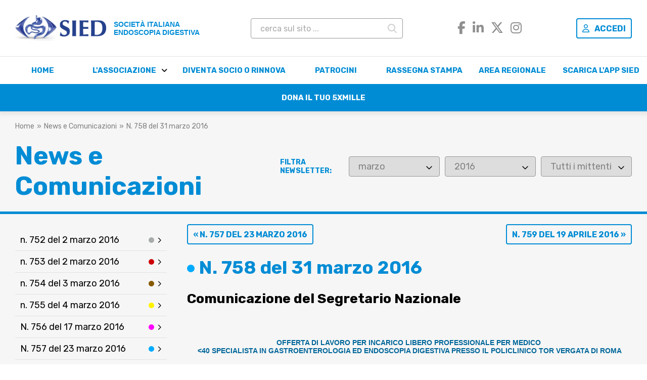

--- FILE ---
content_type: text/html; charset=utf-8
request_url: https://www.sied.it/n-758-del-31-marzo-2016
body_size: 5786
content:
<!DOCTYPE html>
<html lang="it">
<head>

<meta http-equiv="Content-Type" content="text/html; charset=utf-8" />

<title>N. 758 del 31 marzo 2016 - SIED - Società Italiana Endoscopia Digestiva</title>




<link rel="canonical" href="https://www.sied.it/n-758-del-31-marzo-2016"/> 



<meta http-equiv="Content-Type" content="text/html; charset=utf-8" />

<title>N. 758 del 31 marzo 2016 - SIED - Società Italiana Endoscopia Digestiva</title>




<link rel="canonical" href="https://www.sied.it/n-758-del-31-marzo-2016"/> 



<meta name="format-detection" content="telephone=no">
<meta name="viewport" content="width=device-width, initial-scale=1.0, maximum-scale=1.0, user-scalable=no">


<link rel="icon" href="//www.sied.it/clients/www.sied.it/frontend/favicon.png" type="image/png">
<link rel="shortcut icon" href="//www.sied.it/clients/www.sied.it/frontend/favicon.png" type="image/png">

<script src="https://kit.fontawesome.com/f10e474aa5.js" crossorigin="anonymous"></script>

<link rel="preconnect" href="https://fonts.googleapis.com">
<link rel="preconnect" href="https://fonts.gstatic.com" crossorigin>
<link href="https://fonts.googleapis.com/css2?family=Rubik:ital,wght@0,400;0,700;0,900;1,400;1,700;1,900&display=swap" rel="stylesheet">

<link href="https://fonts.cdnfonts.com/css/zapfhumnst-bt" rel="stylesheet">

<link rel="stylesheet" type="text/css" href="https://www.sied.it/clients/www.sied.it/frontend/includes/css/style.css?v=20251126" />

<link href="//www.sied.it/includes/css/responsive_max_1400.css?v=20251126" rel="stylesheet" media="(max-width: 1400px)">
<link href="//www.sied.it/includes/css/responsive_max_1280.css?v=20251126" rel="stylesheet" media="(max-width: 1280px)">
<link href="//www.sied.it/includes/css/responsive_max_915.css?v=20251126" rel="stylesheet" media="(max-width: 915px)">
<link href="//www.sied.it/includes/css/responsive_max_540.css?v=20251126" rel="stylesheet" media="(max-width: 540px)">

<link rel="stylesheet" type="text/css" href="https://www.sied.it/frontend/includes/js/fancybox2/jquery.fancybox.css" />

<script type="text/javascript" src="https://www.sied.it/frontend//includes/js/head.load.min.js"></script>

<script>
	
	head.js(
		"https://www.sied.it/admin/includes/js/jquery.min.js",
		"https://www.sied.it/frontend/includes/js/funzioni_generiche.js?v=2",
		"https://www.sied.it/frontend/includes/js/fancybox2/jquery.fancybox.pack.js",
		"https://www.sied.it/frontend/includes/js/fancybox2/helpers/jquery.fancybox-media.js",
		"https://www.sied.it/frontend/includes/js/jquery.cycle2.min.js",
		"https://www.sied.it/clients/www.sied.it/frontend/includes/js/min/sied-min.js",
		
		 function() {
			 
			 cms.initCms();
			 
		 });

	
</script>


<link rel="stylesheet" type="text/css" href="https://www.sied.it/frontend/includes/js/fancybox2/jquery.fancybox.css" />

<script type="text/javascript" src="https://www.sied.it/frontend//includes/js/head.load.min.js"></script>

<script>
	
	head.js(
		"https://www.sied.it/admin/includes/js/jquery.min.js",
		"https://www.sied.it/frontend/includes/js/funzioni_generiche.js?v=2",
		"https://www.sied.it/frontend/includes/js/fancybox2/jquery.fancybox.pack.js",
		"https://www.sied.it/frontend/includes/js/fancybox2/helpers/jquery.fancybox-media.js",
		"https://www.sied.it/frontend/includes/js/jquery.cycle2.min.js",
		"https://www.sied.it/clients/www.sied.it/frontend/includes/js/min/sied-min.js",
		"https://www.sied.it/clients/www.sied.it/frontend/includes/js/min/newsletter-min.js",
		"https://www.sied.it/frontend/includes/js/tmpl.min.js",
		"https://www.sied.it/frontend/includes/js/jsrender.min.js",
		"https://www.sied.it/frontend/includes/js/jquery.views.min.js",
		
		 function() {
			 
			 cms.initCms();
			 newsletter.init();
			 
		 });

	
</script>


<style>
	
			.mittente_20 {
			background-color:#693475;
		}
			.mittente_16 {
			background-color:#f9f331;
		}
			.mittente_1 {
			background-color:#875a00;
		}
			.mittente_12 {
			background-color:#a8abab;
		}
			.mittente_23 {
			background-color:#00890d;
		}
			.mittente_24 {
			background-color:#e68eff;
		}
			.mittente_2 {
			background-color:#cd0000;
		}
			.mittente_3 {
			background-color:#9e00ff;
		}
			.mittente_19 {
			background-color:#01717d;
		}
			.mittente_4 {
			background-color:#fff200;
		}
			.mittente_5 {
			background-color:#000eff;
		}
			.mittente_6 {
			background-color:#fff200;
		}
			.mittente_7 {
			background-color:#00abff;
		}
			.mittente_8 {
			background-color:#ff8500;
		}
			.mittente_14 {
			background-color:#00ffde;
		}
			.mittente_9 {
			background-color:#ff00ff;
		}
			.mittente_10 {
			background-color:#14bd00;
		}
		
</style>


<script id="template_newsletter" type="text/x-jsrender">
	
		<li><a href="{{:collegamento}}" {{if raw.PAGINE_id == 595 }}class="attiva"{{/if}}>{{:title}}{{if raw.MITTENTE_NEWSLETTER_id != ''}}<span class="mittente mittente_{{:raw.MITTENTE_NEWSLETTER_id}}"></span></a></li>
</script>


</head>

<body class="template_newsletter">
	
	<div class="container">
		
		<header class="header">
		
	<div class="superiore">
			
		<div class="interno">
			
			<div itemscope itemtype="http://schema.org/Organization" class="logo">
				<a itemprop="url" href="https://www.sied.it/" class="marchio"><img alt="SIED" itemprop="logo" src="https://www.sied.it/images/logo_2025_sied.png"></a>
				<a href="https://www.sied.it/it/" class="nome">
					<strong>Società Italiana</strong><br>
					<strong>Endoscopia Digestiva</strong>
				</a>
			</div>
			
			<div class="box_ricerca">
				
								
				<form name="form_ricerca" id="form_ricerca" action="https://www.sied.it/ricerca" method="get">
					<input type="search" value="" class="form_control" id="chiavi_ricerca" name="chiavi_ricerca" placeholder="cerca sul sito ..."/>
					<button type="submit"><span class="far fa-search"></span></button>
					<input type="hidden" name="azione" value="avvia_ricerca" />
				</form>
				
							
			</div>
			
			<div class="social">
			
				<a href="https://www.facebook.com/siednews/" target="_blank"><i class="fa-brands fa-facebook-f"></i></a>
				<a href="https://www.linkedin.com/in/sied-societ%C3%A0-italiana-di-endoscopia-digestiva-b33a33293/" target="_blank"><i class="fa-brands fa-linkedin-in"></i></a>
				<a href="https://x.com/siednews" target="_blank"><i class="fa-brands fa-x-twitter"></i></a>
				<a href="https://www.instagram.com/siednews/" target="_blank"><i class="fa-brands fa-instagram"></i></a>
			
			</div>
			
						<a href="https://www.sied.it/login" class="button_bordered"><span class="far fa-user icon"></span>Accedi</a>
						
		</div>
		
				
				
				
	</div>
	
	<div class="navigazioni">
		
		<div class="interno">
			

	




<nav class="menu_pubblico navigazione_superiore_nuova" id="navigazione_superiore_nuova">
	
		
			
					
			<ul class="suddivisione suddivisione_0 ">
							
																	
				
				
				<li class="   prima " id="voce_menu_2_1"><a href="//www.sied.it/"  title="Home">Home</a>
				
								
				</li>
							
																	
				
				
				<li class="  ha_sotto_menu  " id="voce_menu_2_2"><a href="//www.sied.it/pagine/25/storia"  title="L'associazione">L'associazione</a>
				
									<ul class="livello_1"><li><a href="//www.sied.it/pagine/25/storia">Storia</a></li><li class="ha_sotto_menu" id="li_2_45"><a href="//www.sied.it/pagine/45/documenti+societari">Documenti societari</a></li><li class="ha_sotto_menu" id="li_2_2099"><a href="//www.sied.it/organi-societari">Organi Societari</a></li><li class="ha_sotto_menu" id="li_2_2098"><a href="//www.sied.it/commissioni">Commissioni</a></li><li><a href="//www.sied.it/pagine/29/contatti">Contatti</a></li><li><a href="//www.sied.it/nuovi-progetti">Nuovi Progetti</a></li><li class="ha_sotto_menu" id="li_2_1522"><a href="//www.sied.it/in-ricordo">In memoria di</a></li></ul>
								
				</li>
							
																	
				
				
				<li class="    " id="voce_menu_2_2117"><a href="//www.sied.it/diventa-socio-o-rinnova"  title="Diventa Socio o Rinnova">Diventa Socio o Rinnova</a>
				
								
				</li>
							
																	
				
				
				<li class="    " id="voce_menu_2_2421"><a href="//www.sied.it/patrocini"  title="Patrocini">Patrocini</a>
				
								
				</li>
							
																	
				
				
				<li class="    " id="voce_menu_2_2423"><a href="//www.sied.it/rassegna-stampa"  title="Rassegna Stampa">Rassegna Stampa</a>
				
								
				</li>
							
																	
				
				
				<li class="    " id="voce_menu_2_151"><a href="//www.sied.it/pagine/151/area+regionale"  title="Area Regionale">Area Regionale</a>
				
								
				</li>
							
																	
				
				
				<li class="    " id="voce_menu_2_2147"><a href="//www.sied.it/app"  title="Scarica l'APP SIED">Scarica l'APP SIED</a>
				
								
				</li>
							
																	
				
				
				<li class="    ultima" id="voce_menu_2_584"><a href="//www.sied.it/5-x-mille"  title="Dona il tuo 5xMille">Dona il tuo 5xMille</a>
				
								
				</li>
						</ul>
		
				
	
</nav>
		
			

	




<nav class="menu_pubblico navigazione_superiore_dx" id="navigazione_superiore_dx">
	
		
	
</nav>
		</div>
	</div>
	
</header>



		
		<div class="sezione_principale">
		
			






<nav class="breadcrumb" aria-label="breadcrumb">
	<ol itemscope itemtype="http://schema.org/BreadcrumbList">
		
					<li itemprop="itemListElement" itemscope itemtype="http://schema.org/ListItem">
			<a itemprop="item" href="https://www.sied.it/">
				<span itemprop="name">Home</span>
				<meta itemprop="position" content="1" /> 			</a>
		</li>
					
			<li itemprop="itemListElement" itemscope itemtype="http://schema.org/ListItem">
							<span itemprop="name">News e Comunicazioni</span>
				<meta itemprop="position" content="2" /> 					</li>
			


	
			<li itemprop="itemListElement" itemscope itemtype="http://schema.org/ListItem">
						<a itemprop="item" href="//www.sied.it/n-758-del-31-marzo-2016" class="">				<span itemprop="name">N. 758 del 31 marzo 2016</span>
				<meta itemprop="position" content="3" /> 						</a>
					</li>
			


	</ol>
</nav>


			
			




			
			<div>
			
				<div class="nome_sezione">News e Comunicazioni</div>
				
				<div class="wrapper_filtri">
				
					<span class="titoletto">Filtra newsletter:</span>
					
					<div>
						<select name="Month" id="filtro_mese" class="form_control">
<option value="">Tutti i mesi</option>
<option value="01">gennaio</option>
<option value="02">febbraio</option>
<option value="03" selected="selected">marzo</option>
<option value="04">aprile</option>
<option value="05">maggio</option>
<option value="06">giugno</option>
<option value="07">luglio</option>
<option value="08">agosto</option>
<option value="09">settembre</option>
<option value="10">ottobre</option>
<option value="11">novembre</option>
<option value="12">dicembre</option>
</select>
					</div>
					
					<div>
						<select name="Year" id="filtro_anno" class="form_control">
<option value="">Tutti gli anni</option>
<option value="2015">2015</option>
<option value="2016" selected="selected">2016</option>
<option value="2017">2017</option>
<option value="2018">2018</option>
<option value="2019">2019</option>
<option value="2020">2020</option>
<option value="2021">2021</option>
<option value="2022">2022</option>
<option value="2023">2023</option>
<option value="2024">2024</option>
<option value="2025">2025</option>
</select>
					</div>
					
					<div>
						<select id="filtro_mittente" class="form_control">
							<option value="">Tutti i mittenti</option>
														<option value="20">Comitato Editoriale GIED</option>
														<option value="16">Commissione Educazionale</option>
														<option value="1">Commissione Medico Legale</option>
														<option value="12">Commissione Politica e Affari Generali</option>
														<option value="23">Commissione Rapporti con i Consigli Direttivi Regionali</option>
														<option value="24">Commissione Rapporti con le Società Scientifiche Nazionali ed Internazionali</option>
														<option value="2">Commissione Scientifica</option>
														<option value="3">Eventi</option>
														<option value="19">Fismad</option>
														<option value="4">Learning Center</option>
														<option value="5">Presidente</option>
														<option value="6">Scuola di Formazione</option>
														<option value="7">Segretario Nazionale</option>
														<option value="8">Segreteria</option>
														<option value="14">Team Innovazione Tecnologica</option>
														<option value="9">Team Portale</option>
														<option value="10">Team Qualità</option>
													</select>
					</div>
				</div>
				
				
			
			</div>
			
		</div>
			
			
		<div class="colonne">
			
			<div>
				
				<nav class="navigazione_laterale">
					<ul class="lista_newsletter"></ul>
					
					<div class="loading">
						Caricamento in corso
					</div>
					
					<div class="nessun_risultato">
						Nessuna newsletter trovata.	
					</div>
					
				</nav>
					
				<div class="legenda_mittenti">
				
					<div class="titoletto">Legenda Mittenti</div>
					
					<ul>
											<li>Comitato Editoriale GIED <span class="mittente" style="background-color:#693475;"></span></li>
											<li>Commissione Educazionale <span class="mittente" style="background-color:#f9f331;"></span></li>
											<li>Commissione Medico Legale <span class="mittente" style="background-color:#875a00;"></span></li>
											<li>Commissione Politica e Affari Generali <span class="mittente" style="background-color:#a8abab;"></span></li>
											<li>Commissione Rapporti con i Consigli Direttivi Regionali <span class="mittente" style="background-color:#00890d;"></span></li>
											<li>Commissione Rapporti con le Società Scientifiche Nazionali ed Internazionali <span class="mittente" style="background-color:#e68eff;"></span></li>
											<li>Commissione Scientifica <span class="mittente" style="background-color:#cd0000;"></span></li>
											<li>Eventi <span class="mittente" style="background-color:#9e00ff;"></span></li>
											<li>Fismad <span class="mittente" style="background-color:#01717d;"></span></li>
											<li>Learning Center <span class="mittente" style="background-color:#fff200;"></span></li>
											<li>Presidente <span class="mittente" style="background-color:#000eff;"></span></li>
											<li>Scuola di Formazione <span class="mittente" style="background-color:#fff200;"></span></li>
											<li>Segretario Nazionale <span class="mittente" style="background-color:#00abff;"></span></li>
											<li>Segreteria <span class="mittente" style="background-color:#ff8500;"></span></li>
											<li>Team Innovazione Tecnologica <span class="mittente" style="background-color:#00ffde;"></span></li>
											<li>Team Portale <span class="mittente" style="background-color:#ff00ff;"></span></li>
											<li>Team Qualità <span class="mittente" style="background-color:#14bd00;"></span></li>
										</ul>
				
				</div>
			</div>
			
			<div>
			
			
						<div class="navigazione_newsletter">
								<a href="//www.sied.it/pagine/594/n.+757+del+23+marzo+2016" class="button_bordered newsletter_precedente">&laquo; N. 757 del 23 marzo 2016</a>
								
								<a href="//www.sied.it/pagine/596/n.+759+del+19+aprile+2016" class="button_bordered newsletter_successiva">N. 759 del 19 aprile 2016 &raquo;</a>
							</div>
						
			<h1 class="main"><span class="mittente" style="background-color:#00abff;"></span> N. 758 del 31 marzo 2016</h1>
			
			




			
				<div class="contenuto_newsletter">
					
					<h2>Comunicazione del Segretario Nazionale</h2>

<p>&nbsp;</p>

<p data-mce-style="font-size: 12px; line-height: 14px; text-align: center;" style="color: rgb(85, 85, 85); font-family: Arial, 'Helvetica Neue', Helvetica, sans-serif; text-align: center; margin: 0px; -webkit-user-select: text; font-size: 12px; line-height: 14px;"><span style="color:#006699;"><span style="font-weight: 700; -webkit-user-select: text; font-family: tahoma, arial, helvetica, sans-serif; font-size: 14px; line-height: 16px;">OFFERTA DI LAVORO PER INCARICO LIBERO PROFESSIONALE PER MEDICO&nbsp;<br />
&lt;40 SPECIALISTA IN GASTROENTEROLOGIA ED ENDOSCOPIA DIGESTIVA PRESSO IL POLICLINICO TOR VERGATA DI ROMA</span></span></p>

<p data-mce-style="font-size: 12px; line-height: 14px;" style="color: rgb(85, 85, 85); font-family: Arial, 'Helvetica Neue', Helvetica, sans-serif; text-align: center; margin: 0px; -webkit-user-select: text; font-size: 12px; line-height: 14px;"><span data-mce-style="font-family: tahoma, arial, helvetica, sans-serif; font-size: 14px; line-height: 16px; color: #003366;" style="-webkit-user-select: text; font-family: tahoma, arial, helvetica, sans-serif; font-size: 14px; line-height: 16px; color: rgb(0, 51, 102);">&nbsp;</span></p>

<p data-mce-style="font-size: 12px; line-height: 14px;" style="color: rgb(85, 85, 85); font-family: Arial, 'Helvetica Neue', Helvetica, sans-serif; text-align: center; margin: 0px; -webkit-user-select: text; font-size: 12px; line-height: 14px;"><span data-mce-style="font-family: tahoma, arial, helvetica, sans-serif; font-size: 14px; line-height: 16px; color: #003366;" style="-webkit-user-select: text; font-family: tahoma, arial, helvetica, sans-serif; font-size: 14px; line-height: 16px; color: rgb(0, 51, 102);">&nbsp;</span></p>

<p data-mce-style="font-size: 12px; line-height: 14px;" style="color: rgb(85, 85, 85); font-family: Arial, 'Helvetica Neue', Helvetica, sans-serif; margin: 0px; -webkit-user-select: text; font-size: 12px; line-height: 14px;"><span data-mce-style="font-family: tahoma, arial, helvetica, sans-serif; font-size: 14px; line-height: 16px; color: #003366;" style="-webkit-user-select: text; font-family: tahoma, arial, helvetica, sans-serif; font-size: 14px; line-height: 16px; color: rgb(0, 51, 102);">Caro Socio,</span></p>

<p data-mce-style="font-size: 12px; line-height: 14px;" style="color: rgb(85, 85, 85); font-family: Arial, 'Helvetica Neue', Helvetica, sans-serif; margin: 0px; -webkit-user-select: text; font-size: 12px; line-height: 14px;">&nbsp;</p>

<p data-mce-style="font-size: 12px; line-height: 14px;" style="color: rgb(85, 85, 85); font-family: Arial, 'Helvetica Neue', Helvetica, sans-serif; margin: 0px; -webkit-user-select: text; font-size: 12px; line-height: 14px;"><span data-mce-style="font-family: tahoma, arial, helvetica, sans-serif; font-size: 14px; line-height: 16px; color: #003366;" style="-webkit-user-select: text; font-family: tahoma, arial, helvetica, sans-serif; font-size: 14px; line-height: 16px; color: rgb(0, 51, 102);">porto alla tua attenzione l&rsquo;opportunit&agrave; di lavoro offerta dall&rsquo;Unit&agrave; Operativa Dipartimentale di Endoscopia Digestiva Operativa e d&rsquo;Urgenza del Policlinico Universitario Tor Vergata, per&nbsp;<span style="font-weight: 700; -webkit-user-select: text;">1 Medico Specialista in Gastroenterologia ed Endoscopia Digestiva</span>&nbsp;con incarico libero professionale, rinnovabile.</span></p>

<p data-mce-style="font-size: 12px; line-height: 14px;" style="color: rgb(85, 85, 85); font-family: Arial, 'Helvetica Neue', Helvetica, sans-serif; margin: 0px; -webkit-user-select: text; font-size: 12px; line-height: 14px;">&nbsp;</p>

<p data-mce-style="font-size: 12px; line-height: 14px;" style="color: rgb(85, 85, 85); font-family: Arial, 'Helvetica Neue', Helvetica, sans-serif; margin: 0px; -webkit-user-select: text; font-size: 12px; line-height: 14px;"><span data-mce-style="font-family: tahoma, arial, helvetica, sans-serif; font-size: 14px; line-height: 16px; color: #003366;" style="-webkit-user-select: text; font-family: tahoma, arial, helvetica, sans-serif; font-size: 14px; line-height: 16px; color: rgb(0, 51, 102);">Ti informo che per ogni opportuno approfondimento potrai consultare gli allegati pdf, presenti nella newsletter.</span></p>

<p data-mce-style="font-size: 12px; line-height: 14px;" style="color: rgb(85, 85, 85); font-family: Arial, 'Helvetica Neue', Helvetica, sans-serif; margin: 0px; -webkit-user-select: text; font-size: 12px; line-height: 14px;"><span data-mce-style="font-family: tahoma, arial, helvetica, sans-serif; font-size: 14px; line-height: 16px; color: #003366;" style="-webkit-user-select: text; font-family: tahoma, arial, helvetica, sans-serif; font-size: 14px; line-height: 16px; color: rgb(0, 51, 102);">&nbsp;</span></p>

<p data-mce-style="font-size: 12px; line-height: 14px;" style="color: rgb(85, 85, 85); font-family: Arial, 'Helvetica Neue', Helvetica, sans-serif; margin: 0px; -webkit-user-select: text; font-size: 12px; line-height: 14px;"><span data-mce-style="font-family: tahoma, arial, helvetica, sans-serif; font-size: 14px; line-height: 16px; color: #003366;" style="-webkit-user-select: text; font-family: tahoma, arial, helvetica, sans-serif; font-size: 14px; line-height: 16px; color: rgb(0, 51, 102);">Luigi&nbsp;Pasquale</span></p>

<p data-mce-style="font-size: 12px; line-height: 14px;" style="color: rgb(85, 85, 85); font-family: Arial, 'Helvetica Neue', Helvetica, sans-serif; margin: 0px; -webkit-user-select: text; font-size: 12px; line-height: 14px;"><em style="-webkit-user-select: text;"><span data-mce-style="font-family: tahoma, arial, helvetica, sans-serif; font-size: 14px; line-height: 16px; color: #003366;" style="-webkit-user-select: text; font-family: tahoma, arial, helvetica, sans-serif; font-size: 14px; line-height: 16px; color: rgb(0, 51, 102);">Segretario Nazionale SIED</span></em></p>

<p data-mce-style="font-size: 12px; line-height: 14px;" style="color: rgb(85, 85, 85); font-family: Arial, 'Helvetica Neue', Helvetica, sans-serif; margin: 0px; -webkit-user-select: text; font-size: 12px; line-height: 14px;">&nbsp;</p>

<p data-mce-style="font-size: 12px; line-height: 14px;" style="color: rgb(85, 85, 85); font-family: Arial, 'Helvetica Neue', Helvetica, sans-serif; margin: 0px; -webkit-user-select: text; font-size: 12px; line-height: 14px;">&nbsp;</p>

<div style="color: rgb(85, 85, 85); font-family: Arial, 'Helvetica Neue', Helvetica, sans-serif; line-height: 17px; text-align: center;">
<p data-mce-style="font-size: 12px; line-height: 14px;" style="margin: 0px; -webkit-user-select: text; font-size: 12px; line-height: 14px; text-align: left;"><span data-mce-style="color: #000000;" style="color: rgb(0, 0, 0); font-weight: 700; -webkit-user-select: text; font-family: tahoma, arial, helvetica, sans-serif; font-size: 14px; line-height: 16px;">ALLEGATI</span><br style="-webkit-user-select: text;" />
&nbsp;</p>

<p data-mce-style="font-size: 12px; line-height: 14px;" style="margin: 0px; -webkit-user-select: text; font-size: 12px; line-height: 14px; text-align: left;"><span data-mce-style="color: #000000;" style="-webkit-user-select: text; color: rgb(0, 0, 0);"><span style="font-weight: 700; -webkit-user-select: text; font-family: tahoma, arial, helvetica, sans-serif; font-size: 14px; line-height: 16px;"><a href="http://d5g8i.s71.it/frontend/track.aspx?url=http://d5g8i.s71.it/documenti/9/ListDocuments/Allegato1_Tor%20Vergata%20corretto.PDF" style="position: relative;" target="_blank">Clicca qui</a>,&nbsp;</span><span data-mce-style="font-family: tahoma, arial, helvetica, sans-serif; font-size: 14px; line-height: 16px;" style="-webkit-user-select: text; font-family: tahoma, arial, helvetica, sans-serif; font-size: 14px; line-height: 16px;">per visionare la comunicazione dell&#39;</span><span data-mce-style="font-family: tahoma, arial, helvetica, sans-serif; font-size: 14px; line-height: 16px;" style="-webkit-user-select: text; font-family: tahoma, arial, helvetica, sans-serif; font-size: 14px; line-height: 16px;">U.O.D. di Endoscopia Digestiva Operativa e d&#39;Urgenza del Policlinico Universitario Tor Vergata - Roma</span></span></p>

<p data-mce-style="font-size: 12px; line-height: 14px;" style="margin: 0px; -webkit-user-select: text; font-size: 12px; line-height: 14px; text-align: left;">&nbsp;</p>

<p data-mce-style="font-size: 12px; line-height: 14px;" style="margin: 0px; -webkit-user-select: text; font-size: 12px; line-height: 14px; text-align: left;"><span data-mce-style="color: #000000;" style="color: rgb(0, 0, 0); -webkit-user-select: text; font-family: tahoma, arial, helvetica, sans-serif; font-size: 14px; line-height: 16px;"><span style="font-weight: 700; -webkit-user-select: text;"><a href="http://d5g8i.s71.it/frontend/track.aspx?url=http://d5g8i.s71.it/documenti/9/ListDocuments/Allegato%202_Bando%20TorVergata.pdf" id="Clicca qui" style="position: relative;" target="_blank">Clicca qui</a></span><a href="http://d5g8i.s71.it/frontend/track.aspx?url=http://d5g8i.s71.it/documenti/9/ListDocuments/Allegato%202_Bando%20TorVergata.pdf" id="Clicca qui" style="position: relative;" target="_blank">,</a>&nbsp;per scaricare il Bando completo</span></p>
</div>

<div style="color: rgb(85, 85, 85); font-family: Arial, 'Helvetica Neue', Helvetica, sans-serif; font-size: 12px; line-height: 14px;">
<p style="margin: 0px;"><span style="color: rgb(0, 0, 0); font-size: 14px; line-height: 16px; font-family: tahoma, arial, helvetica, sans-serif;">&nbsp;</span></p>
</div>
					
					
	
	
	
	





			
				</div>
			
			
			
			</div>
		
		</div>
		
		
		
    </div>
    
	<footer class="footer">
	
	<div class="interno">
	
		<div class="footer_sx">
			
			<div itemscope itemtype="http://schema.org/Organization" class="logo">
				<a itemprop="url" href="https://www.sied.it/" class="marchio"><img alt="SIED" itemprop="logo" src="https://www.sied.it/images/logo_2025_sied.png">
				<span class="nome">Società Italiana Endoscopia Digestiva</span></a>
			</div>
			
			<p>Via Napoleone Colajanni, 4<br />
00191 &ndash; Roma<br />
P.I./C.F. 11812700158</p>

			
			<p class="links"><a href="//www.sied.it/pagine/29/contatti">Contatti</a> - <a href="//www.sied.it/pagine/8/informativa+app%2C+sito+web+e+cookies">Informativa sito web e cookies</a></p>
		</div>
		
		

	




<nav class="menu_pubblico navigazione_inferiore" id="navigazione_inferiore">
	
		
			
					
			<ul class="suddivisione suddivisione_0 ">
							
																	
				
				
				<li class="  ha_sotto_menu prima " id="voce_menu_2_2"><a href="//www.sied.it/pagine/25/storia"  title="L'associazione">L'associazione</a>
				
									<ul class="livello_1"><li><a href="//www.sied.it/pagine/25/storia">Storia</a></li><li class="ha_sotto_menu" id="li_2_45"><a href="//www.sied.it/pagine/45/documenti+societari">Documenti societari</a></li><li class="ha_sotto_menu" id="li_2_2099"><a href="//www.sied.it/organi-societari">Organi Societari</a></li><li class="ha_sotto_menu" id="li_2_2098"><a href="//www.sied.it/commissioni">Commissioni</a></li><li><a href="//www.sied.it/pagine/29/contatti">Contatti</a></li><li><a href="//www.sied.it/nuovi-progetti">Nuovi Progetti</a></li><li class="ha_sotto_menu" id="li_2_1522"><a href="//www.sied.it/in-ricordo">In memoria di</a></li></ul>
								
				</li>
							
																	
				
				
				<li class="  ha_sotto_menu  " id="voce_menu_2_151"><a href="//www.sied.it/pagine/151/area+regionale"  title="Area Regionale">Area Regionale</a>
				
									<ul class="livello_1"><li class="ha_sotto_menu" id="li_2_156"><a href="//www.sied.it/piemonte-val-d-aosta">Piemonte e Val d'Aosta</a></li><li class="ha_sotto_menu" id="li_2_163"><a href="//www.sied.it/lazio">Lazio</a></li><li class="ha_sotto_menu" id="li_2_157"><a href="//www.sied.it/lombardia">Lombardia</a></li><li class="ha_sotto_menu" id="li_2_158"><a href="//www.sied.it/veneto-trentino-alto-adige">Veneto e Trentino Alto Adige</a></li><li class="ha_sotto_menu" id="li_2_159"><a href="//www.sied.it/friuli-venezia-giulia">Friuli Venezia Giulia</a></li><li class="ha_sotto_menu" id="li_2_160"><a href="//www.sied.it/liguria">Liguria</a></li><li class="ha_sotto_menu" id="li_2_161"><a href="//www.sied.it/emilia-romagna">Emilia Romagna</a></li><li class="ha_sotto_menu" id="li_2_162"><a href="//www.sied.it/toscana">Toscana</a></li><li class="ha_sotto_menu" id="li_2_164"><a href="//www.sied.it/umbria">Umbria</a></li><li class="ha_sotto_menu" id="li_2_165"><a href="//www.sied.it/marche">Marche</a></li><li class="ha_sotto_menu" id="li_2_166"><a href="//www.sied.it/abruzzo-molise">Abruzzo e Molise</a></li><li class="ha_sotto_menu" id="li_2_167"><a href="//www.sied.it/campania">Campania</a></li><li class="ha_sotto_menu" id="li_2_168"><a href="//www.sied.it/basilicata-puglia">Basilicata-Puglia</a></li><li class="ha_sotto_menu" id="li_2_170"><a href="//www.sied.it/calabria">Calabria</a></li><li class="ha_sotto_menu" id="li_2_171"><a href="//www.sied.it/sicilia">Sicilia</a></li><li class="ha_sotto_menu" id="li_2_172"><a href="//www.sied.it/sardegna">Sardegna</a></li></ul>
								
				</li>
							
																	
				
				
				<li class="  ha_sotto_menu  " id="voce_menu_2_5"><a href="//www.sied.it/gied"  title="Pubblicazioni">Pubblicazioni</a>
				
									<ul class="livello_1"><li class="ha_sotto_menu" id="li_2_36"><a href="//www.sied.it/gied">GIED </a></li><li class="ha_sotto_menu" id="li_2_2124"><a href="//www.sied.it/linee-guida-e-pdta">Linee Guida e PDTA</a></li><li><a href="http://www.sied.it/account/dld_access.php" target="_blank">Digestive & Liver Disease</a></li></ul>
								
				</li>
							
																	
				
				
				<li class="  ha_sotto_menu  ultima" id="voce_menu_2_3"><a href="//www.sied.it/formazione"  title="Formazione">Formazione</a>
				
									<ul class="livello_1"><li class="ha_sotto_menu" id="li_2_34"><a href="//www.sied.it/pagine/34/corsi+fad">Corsi FAD</a></li><li class="ha_sotto_menu" id="li_2_195"><a href="//www.sied.it/pagine/195/scuola+di+formazione+sied">Scuola di Formazione SIED</a></li><li><a href="//www.sied.it/webinar">Webinar</a></li><li><a href="//www.sied.it/pagine/329/videolibrary+%26+webinar">VideoLibrary & Webinar</a></li></ul>
								
				</li>
						</ul>
		
				
	
</nav>
	
	</div>
	
</footer>

<script>
  (function(i,s,o,g,r,a,m){i['GoogleAnalyticsObject']=r;i[r]=i[r]||function(){
  (i[r].q=i[r].q||[]).push(arguments)},i[r].l=1*new Date();a=s.createElement(o),
  m=s.getElementsByTagName(o)[0];a.async=1;a.src=g;m.parentNode.insertBefore(a,m)
  })(window,document,'script','//www.google-analytics.com/analytics.js','ga');

  ga('create', 'UA-10161454-16', 'auto');
  ga('set', 'anonymizeIp', true);
  ga('send', 'pageview');

</script>



	
</body>
</html>


--- FILE ---
content_type: text/html; charset=utf-8
request_url: https://www.sied.it/cms/cms_controller.php?action=pagesByParent&pageId=79&where=+AND+PAGINE_data_invio+LIKE+%222016-03-%25%22
body_size: 8812
content:
[{"raw":{"PAGINE_id":"573","PAGINE_id_fk":"79","PAGINE_homepage":null,"TEMPLATES_PAGINE_id":"8","PAGINE_in_evidenza":null,"PAGINE_mostra_data":null,"PAGINE_data_da":null,"PAGINE_data_a":null,"PAGINE_attiva_condivisione_social_network":null,"PAGINE_attiva_paginazione":null,"PAGINE_numero_elementi_per_pagina":null,"PAGINE_ordinamento_sottopagine":"manuale","PAGINE_ordinamento_sottopagine_extra":null,"PAGINE_alias":null,"PAGINE_template_bloccato":null,"PAGINE_luogo":null,"TIPOLOGIE_EVENTI_id":null,"PAGINE_contenitore":null,"PAGINE_link":null,"PAGINE_link_url":null,"PAGINE_link_esterno":null,"MITTENTE_NEWSLETTER_id":"12","PAGINE_data_invio":"2016-03-02","PAGINE_accesso_riservato":"0","PAGINE_pos":"407","PAGINE_pubblicato":"1","PAGINE_data_pubblicazione":null,"PAGINE_completato":"1","PAGINE_bloccato":"0","OPERATORI_id":"2","PAGINE_ordinamento_files":null,"PAGINE_blocca_sotto_menu":"0","PAGINE_mostra_percorso":"1","PAGINE_noindex":null,"LINGUE_id":"1","PAGINE_nome":"n. 752 del 2 marzo 2016","PAGINE_contenuto_breve":"","PAGINE_contenuto":"<h2>Comunicazione del Coordinatore Commissione Politica e Affari Generali<\/h2>\r\n\r\n<p><span style=\"color:#006699;\"><span style=\"font-size:16px;\"><strong>Candidatura a Componente della Commissione Politica e Affari Generali<\/strong><\/span><\/span><\/p>\r\n\r\n<p style=\"text-align: justify;\"><br \/>\r\nCarissimi,<\/p>\r\n\r\n<p style=\"text-align: justify;\">in primo luogo desidero ringraziarvi per il consenso che mi avete accordato durante le recentissime elezioni per il rinnovo del CDN.<\/p>\r\n\r\n<p style=\"text-align: justify;\">Gli obiettivi primari della Commissione Politica e Affari Generali&nbsp; sono &ldquo;la tutela e la valorizzazione&rdquo; della disciplina a livello delle Istituzioni Nazionali e Regionali, attraverso fattivi&nbsp; rapporti di collaborazione con il Ministero della Salute, l&rsquo;Agenas, gli Assessorati e le Agenzie Sanitarie Regionali, e con il coinvolgimento dei Consiglieri delegati di macroarea e delle &nbsp;altre Commissioni.<\/p>\r\n\r\n<p style=\"text-align: justify;\">Ho individuato alcuni settori &ldquo;strategici&rdquo; per i quali ritengo necessaria l&rsquo;istituzione di Gruppi di Lavoro:<\/p>\r\n\r\n<p><span style=\"color:#006699;\"><strong>1)<\/strong> Stesura definitiva del Tariffario Nazionale delle prestazioni endoscopiche<\/span><\/p>\r\n\r\n<p><span style=\"color:#006699;\"><strong>2)<\/strong> Analisi dei Carichi di lavoro legati all&rsquo;attivit&agrave; endoscopica (Endoscopia di base, endoscopia operativa, Alta tecnologia, Emergenza-urgenza)<\/span><\/p>\r\n\r\n<p><span style=\"color:#006699;\"><strong>3)<\/strong> Linee di indirizzo per la programmazione delle attivit&agrave; delle strutture Gastroenterologiche ed Endoscopiche<\/span><\/p>\r\n\r\n<p><span style=\"color:#006699;\"><strong>4)<\/strong> &ldquo;Clinical Governance&rdquo; e appropriatezza organizzativa (compreso fabbisogno di risorse&nbsp;umane e tecnologiche)<\/span><\/p>\r\n\r\n<p><span style=\"color:#006699;\"><strong>5)<\/strong> Rapporti con il Ministero e le altre Societ&agrave; Scientifiche (non solo gastroenterologiche)<\/span><\/p>\r\n\r\n<p style=\"text-align: justify;\">Secondo quanto stabilito dallo Statuto e nell&rsquo;ottica di garantire il maggior coinvolgimento possibile dei soci nelle attivit&agrave; delle Commissioni e nella vita della Societ&agrave;, voluto da tutto il CDN,<\/p>\r\n\r\n<p style=\"text-align: justify;\"><strong>invito gli interessati a far parte della Commissione Politica e dei Gruppi di Lavoro a proporre la propria candidatura<\/strong><\/p>\r\n\r\n<p style=\"text-align: justify;\">per il settore di interesse, in base alle proprie preferenze e competenze e con l&rsquo;intento di impegnarsi concretamente per raggiungere gli obiettivi proposti e per proporre ulteriori progetti da realizzare nel biennio 2016-2018.<\/p>\r\n\r\n<p style=\"text-align: justify;\">La domanda, corredata da CV in cui siano segnalate esperienze e competenze nei settori indicati, deve essere inviata per e-mail a:<\/p>\r\n\r\n<p style=\"text-align: justify;\">-&nbsp;<strong>Segreteria Tecnica<\/strong> (<a href=\"http:\/\/customer45789.musvc2.net\/e\/t?q=9%3dRWKdW%26D%3dM%26J%3dVbJ%26K%3dPaLcT%26M%3d17y3o77D8K_Fsgv_Q37E36_6wqr_HfG57PI6wK1G2CF77O7.A8%260%3dAM7R1T.2AH\" target=\"_blank\">sied@scstudiocongressi.it<\/a>)<\/p>\r\n\r\n<p style=\"text-align: justify;\">-&nbsp;<strong>Coordinatore della Commissione<\/strong> (<a href=\"http:\/\/customer45789.musvc2.net\/e\/t?q=5%3d4aRZ9%26H%3dT%26F%3d8fQ%26G%3d2eSY6%26Q%3d83a7v3iHEG_rwnr_3783rEv5aPzJiJv.HaN06i_NluP_ZU0s79EaNEAnK.4L%26d%3dIFKv9M.FeP\" target=\"_blank\">mariacaterina.parodi@hsanmartino.it<\/a>)<\/p>\r\n\r\n<p style=\"text-align: justify;\">-&nbsp;<strong>Segretario SIED<\/strong> (<a href=\"http:\/\/customer45789.musvc2.net\/e\/t?q=9%3dFVOdK%26C%3dQ%26J%3dJaN%26K%3dDZPcH%26L%3d57m2s7uCBK_4rkv_E24Qu81LmJ9QmCwW_4rkv_FaDE481HuF.1P%26p%3dDCO84J.JqK\" target=\"_blank\">luigipasquale1@virgilio.it<\/a>)<\/p>\r\n\r\n<p style=\"text-align: justify;\">&nbsp;<\/p>\r\n\r\n<p style=\"text-align: center;\"><span style=\"color:#B22222;\"><strong><u>ENTRO IL 13 MARZO 2016<\/u><\/strong><\/span><\/p>\r\n\r\n<p style=\"text-align: justify;\">Nel caso non giungano sufficienti autocandidature, il Coordinatore della Commissione Politica e il CDN provvederanno ad individuare direttamente i Soci con provata competenza ed esperienza nei settori individuati. Si riservano, inoltre, di coinvolgere &ldquo;in itinere&rdquo; ed in base a particolari esigenze&nbsp; Consulenti ed Esperti in materia.<\/p>\r\n\r\n<p style=\"text-align: justify;\">Con la speranza di ricevere numerose adesioni e, in questo modo, garantire una proficua attivit&agrave; della Commissione, resto a disposizione per ogni suggerimento migliorativo e\/o chiarimento.<\/p>\r\n\r\n<p style=\"text-align: justify;\">Un caro saluto<\/p>\r\n\r\n<p style=\"text-align: justify;\">Maria Caterina Parodi<br \/>\r\n<em>Coordinatore Commissione Politica e Affari Generali<\/em><\/p>\r\n","PAGINE_titolo":null,"PAGINE_sottotitolo":null,"PAGINE_popup":null,"PAGINE_consiglio_direttivo":null},"date":null,"title":"n. 752 del 2 marzo 2016","collegamento":"\/\/www.sied.it\/n-752-del-2-marzo-2016"},{"raw":{"PAGINE_id":"574","PAGINE_id_fk":"79","PAGINE_homepage":null,"TEMPLATES_PAGINE_id":"8","PAGINE_in_evidenza":null,"PAGINE_mostra_data":null,"PAGINE_data_da":null,"PAGINE_data_a":null,"PAGINE_attiva_condivisione_social_network":null,"PAGINE_attiva_paginazione":null,"PAGINE_numero_elementi_per_pagina":null,"PAGINE_ordinamento_sottopagine":"manuale","PAGINE_ordinamento_sottopagine_extra":null,"PAGINE_alias":null,"PAGINE_template_bloccato":null,"PAGINE_luogo":null,"TIPOLOGIE_EVENTI_id":null,"PAGINE_contenitore":null,"PAGINE_link":null,"PAGINE_link_url":null,"PAGINE_link_esterno":null,"MITTENTE_NEWSLETTER_id":"2","PAGINE_data_invio":"2016-03-02","PAGINE_accesso_riservato":"0","PAGINE_pos":"408","PAGINE_pubblicato":"1","PAGINE_data_pubblicazione":null,"PAGINE_completato":"1","PAGINE_bloccato":"0","OPERATORI_id":"3","PAGINE_ordinamento_files":null,"PAGINE_blocca_sotto_menu":"0","PAGINE_mostra_percorso":"1","PAGINE_noindex":null,"LINGUE_id":"1","PAGINE_nome":"n. 753 del 2 marzo 2016","PAGINE_contenuto_breve":"","PAGINE_contenuto":"<h2>Comunicazione della Commissione Scientifica<\/h2>\r\n\r\n<p style=\"margin:0cm;margin-bottom:.0001pt;text-align:justify;line-height:10.5pt\"><br \/>\r\n<span style=\"font-size:10.5pt;font-family:&quot;Tahoma&quot;,sans-serif;color:black\">Carissimi Associati,<\/span><span style=\"font-size:9.0pt;font-family:&quot;Arial&quot;,sans-serif;\r\ncolor:#555555\"><o:p><\/o:p><\/span><\/p>\r\n\r\n<p style=\"margin:0cm;margin-bottom:.0001pt;text-align:justify;line-height:10.5pt\"><span style=\"font-size:10.5pt;font-family:&quot;Tahoma&quot;,sans-serif;color:black\">&nbsp;<\/span><span style=\"font-size:9.0pt;font-family:&quot;Arial&quot;,sans-serif;color:#555555\"><o:p><\/o:p><\/span><\/p>\r\n\r\n<p style=\"margin:0cm;margin-bottom:.0001pt;text-align:justify;line-height:10.5pt\"><span style=\"font-size:10.5pt;font-family:&quot;Tahoma&quot;,sans-serif;color:black\">Grato per avermi eletto, vi informo che la nuova commissione scientifica della SIED sar&agrave; strutturata nei seguenti settori strategici:<\/span><span style=\"font-size:9.0pt;\r\nfont-family:&quot;Arial&quot;,sans-serif;color:#555555\"><o:p><\/o:p><\/span><\/p>\r\n\r\n<p style=\"margin:0cm;margin-bottom:.0001pt;text-align:justify;line-height:10.5pt\"><span style=\"font-size:10.5pt;font-family:&quot;Tahoma&quot;,sans-serif;color:black\">&nbsp;<\/span><span style=\"font-size:9.0pt;font-family:&quot;Arial&quot;,sans-serif;color:#555555\"><o:p><\/o:p><\/span><\/p>\r\n\r\n<p style=\"margin:0cm;margin-bottom:.0001pt;text-align:justify;line-height:10.5pt\"><span style=\"font-size:10.5pt;font-family:&quot;Tahoma&quot;,sans-serif;color:black\">1. Endoscopia di Base<\/span><br \/>\r\n<span style=\"font-size:10.5pt;font-family:&quot;Tahoma&quot;,sans-serif;\r\ncolor:black\">2. Endoscopia Avanzata<\/span><br \/>\r\n<span style=\"font-size:10.5pt;font-family:&quot;Tahoma&quot;,sans-serif;\r\ncolor:black\">3. Endoscopia del tratto Bilio-pancreatico<\/span><br \/>\r\n<span style=\"font-size:10.5pt;font-family:&quot;Tahoma&quot;,sans-serif;\r\ncolor:black\">4. Ecoendoscopia<\/span><br \/>\r\n<span style=\"font-size:10.5pt;font-family:&quot;Tahoma&quot;,sans-serif;\r\ncolor:black\">5. Gruppo Under 35<\/span><br \/>\r\n<span style=\"font-size:10.5pt;font-family:&quot;Tahoma&quot;,sans-serif;\r\ncolor:black\">&nbsp;<\/span><span style=\"font-size:9.0pt;font-family:&quot;Arial&quot;,sans-serif;\r\ncolor:#555555\"><o:p><\/o:p><\/span><\/p>\r\n\r\n<p style=\"margin:0cm;margin-bottom:.0001pt;text-align:justify;line-height:10.5pt\"><span style=\"font-size:10.5pt;font-family:&quot;Tahoma&quot;,sans-serif;color:black\">Compiti principali della Commissione saranno non solo la promozione ed il coordinamento di studi collaborativi, ma anche la redazione di linee-guida aggiornate. Per rendere efficienti le commissioni ed al contempo garantire a tutti l&rsquo;opportunit&agrave; di collaborazione,<strong> invitiamo chiunque lo desideri a proporre la propria candidatura per uno specifico settore di interesse in rapporto alle proprie attitudini ed esperienza.<\/strong><\/span><span style=\"font-size:9.0pt;font-family:\r\n&quot;Arial&quot;,sans-serif;color:#555555\"><o:p><\/o:p><\/span><\/p>\r\n\r\n<p style=\"margin:0cm;margin-bottom:.0001pt;text-align:justify;line-height:10.5pt\"><span style=\"font-size:9.0pt;font-family:&quot;Arial&quot;,sans-serif;color:#555555\"><o:p>&nbsp;<\/o:p><\/span><\/p>\r\n\r\n<p style=\"margin:0cm;margin-bottom:.0001pt;text-align:justify;line-height:10.5pt\"><span style=\"font-size:10.5pt;font-family:&quot;Tahoma&quot;,sans-serif;color:black\">Requisiti minimi per la autocandidatura sono il possesso di almeno tre pubblicazioni su riviste peer-reviewed sull&rsquo;argomento indicato negli ultimi 5 anni e l&rsquo;et&agrave; per l&rsquo;ultimo dei settori.<\/span><span style=\"font-size:9.0pt;font-family:&quot;Arial&quot;,sans-serif;\r\ncolor:#555555\"><o:p><\/o:p><\/span><\/p>\r\n\r\n<p style=\"margin:0cm;margin-bottom:.0001pt;text-align:justify;line-height:10.5pt\"><span style=\"font-size:9.0pt;font-family:&quot;Arial&quot;,sans-serif;color:#555555\"><o:p>&nbsp;<\/o:p><\/span><\/p>\r\n\r\n<p style=\"margin:0cm;margin-bottom:.0001pt;text-align:justify;line-height:10.5pt\"><span style=\"font-size:10.5pt;font-family:&quot;Tahoma&quot;,sans-serif;color:black\">Criterio preferenziale sar&agrave; il non avere gi&agrave; altri incarichi di rilievo in Societ&agrave;.<\/span><span style=\"font-size:9.0pt;font-family:&quot;Arial&quot;,sans-serif;color:#555555\"><o:p><\/o:p><\/span><\/p>\r\n\r\n<p style=\"margin:0cm;margin-bottom:.0001pt;text-align:justify;line-height:10.5pt\"><span style=\"font-size:9.0pt;font-family:&quot;Arial&quot;,sans-serif;color:#555555\"><o:p>&nbsp;<\/o:p><\/span><\/p>\r\n\r\n<p style=\"margin:0cm;margin-bottom:.0001pt;text-align:justify;line-height:10.5pt\"><span style=\"font-size:10.5pt;font-family:&quot;Tahoma&quot;,sans-serif;color:black\">Speriamo sinceramente di ricevere numerose adesioni per ottenere una proficua e intensa attivit&agrave; della Commissione.<\/span><span style=\"font-size:9.0pt;font-family:\r\n&quot;Arial&quot;,sans-serif;color:#555555\"><o:p><\/o:p><\/span><\/p>\r\n\r\n<p style=\"margin:0cm;margin-bottom:.0001pt;line-height:10.5pt\"><span style=\"font-size:9.0pt;font-family:&quot;Arial&quot;,sans-serif;color:#555555\"><o:p>&nbsp;<\/o:p><\/span><\/p>\r\n\r\n<p style=\"margin:0cm;margin-bottom:.0001pt;text-align:justify;line-height:10.5pt\"><span style=\"font-size:10.5pt;font-family:&quot;Tahoma&quot;,sans-serif;color:black\">I soci interessati possono inviare domanda corredata da un breve CV in formato docx\/pdf alla Segreteria Tecnica (<a href=\"http:\/\/customer45789.musvc2.net\/e\/t?q=A%3dMa8fR%26H%3d0%26L%3dQf9%26M%3dKe9eO%26Q%3dn9t7b92HuM_AwTx_L7tGx0_sylv_5hB9tRD0jMvKoEAAtQ2.Eu%26B%3d6QtTvX.oCC\" target=\"_blank\">sied@scstudiocongressi.it<\/a>) ed in copia al Coordinatore della Commissione Scientifica (<a href=\"http:\/\/customer45789.musvc2.net\/e\/t?q=4%3d5YHY0%26F%3dJ%26E%3d9dI%26F%3d3cIX7%26O%3dx2b5l2jF5F_sudq_45x2uNpF.o930_sudq_5d6Ej7s.0u%268%3dxLtPnS.o95\" target=\"_blank\">matteo.neri@unich.it<\/a>) ed al Segretario SIED (<a href=\"http:\/\/customer45789.musvc2.net\/e\/t?q=A%3dIW8fN%26D%3d0%26L%3dMb9%26M%3dGa9eK%26M%3dn9p3b9xDuM_7sTx_H3mSx9jNpKrSpDfY_7sTx_IbwG79jJxG.jR%26s%3dEvQA53.LtL\" target=\"_blank\">luigipasquale1@virgilio.it<\/a>) <\/span><strong><span style=\"font-size:10.5pt;font-family:&quot;Tahoma&quot;,sans-serif;color:red\">entro il 14 marzo 2016<\/span><\/strong><span style=\"font-size:10.5pt;font-family:&quot;Tahoma&quot;,sans-serif;\r\ncolor:black\">. <\/span><span style=\"font-size:9.0pt;font-family:&quot;Arial&quot;,sans-serif;\r\ncolor:#555555\"><o:p><\/o:p><\/span><\/p>\r\n\r\n<p style=\"margin:0cm;margin-bottom:.0001pt;text-align:justify;line-height:10.5pt\"><span style=\"font-size:9.0pt;font-family:&quot;Arial&quot;,sans-serif;color:#555555\"><o:p>&nbsp;<\/o:p><\/span><\/p>\r\n\r\n<p style=\"margin:0cm;margin-bottom:.0001pt;text-align:justify;line-height:10.5pt\"><span style=\"font-size:10.5pt;font-family:&quot;Tahoma&quot;,sans-serif;color:black\">Nel caso non giungano sufficienti autocandidature, d&rsquo;intesa con il CDN, mi riserver&ograve; di nominare personalmente i responsabili di area.&nbsp;<\/span><span style=\"font-size:9.0pt;font-family:&quot;Arial&quot;,sans-serif;color:#555555\"><o:p><\/o:p><\/span><\/p>\r\n\r\n<p style=\"margin:0cm;margin-bottom:.0001pt;text-align:justify;line-height:10.5pt\"><span style=\"font-size:10.5pt;font-family:&quot;Tahoma&quot;,sans-serif;color:black\">&nbsp;<\/span><span style=\"font-size:9.0pt;font-family:&quot;Arial&quot;,sans-serif;color:#555555\"><o:p><\/o:p><\/span><\/p>\r\n\r\n<p style=\"margin:0cm;margin-bottom:.0001pt;text-align:justify;line-height:10.5pt\"><span style=\"font-size:10.5pt;font-family:&quot;Tahoma&quot;,sans-serif;color:black\">Grazie per l&rsquo;interesse che vorrete dimostrare.<\/span><span style=\"font-size:9.0pt;\r\nfont-family:&quot;Arial&quot;,sans-serif;color:#555555\"><o:p><\/o:p><\/span><\/p>\r\n\r\n<p style=\"margin:0cm;margin-bottom:.0001pt;text-align:justify;line-height:10.5pt\"><span style=\"font-size:10.5pt;font-family:&quot;Tahoma&quot;,sans-serif;color:black\">&nbsp;<\/span><span style=\"font-size:9.0pt;font-family:&quot;Arial&quot;,sans-serif;color:#555555\"><o:p><\/o:p><\/span><\/p>\r\n\r\n<p style=\"margin:0cm;margin-bottom:.0001pt;text-align:justify;line-height:10.5pt\"><span style=\"font-size:10.5pt;font-family:&quot;Tahoma&quot;,sans-serif;color:black\">Matteo Neri<br \/>\r\n<em>Coordinatore Commissione Scientifica SIED<\/em><\/span><span style=\"font-size:9.0pt;font-family:\r\n&quot;Arial&quot;,sans-serif;color:#555555\"><o:p><\/o:p><\/span><\/p>\r\n","PAGINE_titolo":null,"PAGINE_sottotitolo":null,"PAGINE_popup":null,"PAGINE_consiglio_direttivo":null},"date":null,"title":"n. 753 del 2 marzo 2016","collegamento":"\/\/www.sied.it\/n-753-del-2-marzo-2016"},{"raw":{"PAGINE_id":"575","PAGINE_id_fk":"79","PAGINE_homepage":null,"TEMPLATES_PAGINE_id":"8","PAGINE_in_evidenza":null,"PAGINE_mostra_data":null,"PAGINE_data_da":null,"PAGINE_data_a":null,"PAGINE_attiva_condivisione_social_network":null,"PAGINE_attiva_paginazione":null,"PAGINE_numero_elementi_per_pagina":null,"PAGINE_ordinamento_sottopagine":"manuale","PAGINE_ordinamento_sottopagine_extra":null,"PAGINE_alias":null,"PAGINE_template_bloccato":null,"PAGINE_luogo":null,"TIPOLOGIE_EVENTI_id":null,"PAGINE_contenitore":null,"PAGINE_link":null,"PAGINE_link_url":null,"PAGINE_link_esterno":null,"MITTENTE_NEWSLETTER_id":"1","PAGINE_data_invio":"2016-03-03","PAGINE_accesso_riservato":"0","PAGINE_pos":"409","PAGINE_pubblicato":"1","PAGINE_data_pubblicazione":null,"PAGINE_completato":"1","PAGINE_bloccato":"0","OPERATORI_id":"3","PAGINE_ordinamento_files":null,"PAGINE_blocca_sotto_menu":"0","PAGINE_mostra_percorso":"1","PAGINE_noindex":null,"LINGUE_id":"1","PAGINE_nome":"n. 754 del 3 marzo 2016","PAGINE_contenuto_breve":"","PAGINE_contenuto":"<h2>Comunicazione del Coordinatore Commissione Medico Legale<\/h2>\r\n\r\n<p style=\"margin: 0cm 0cm 0.0001pt; line-height: 10.5pt;\"><br \/>\r\n<span style=\"font-size:16px;\"><strong><span style=\"color:#006699;\">Bando per autocandidatura al ruolo di Componente della Commissione Medico-Legale<\/span><\/strong><\/span><\/p>\r\n\r\n<p style=\"margin: 0cm 0cm 0.0001pt; line-height: 10.5pt;\">&nbsp;<\/p>\r\n\r\n<p style=\"margin-top:0cm;margin-right:0cm;margin-bottom:12.0pt;margin-left:\r\n0cm;line-height:10.5pt\">&nbsp;<\/p>\r\n\r\n<p style=\"margin: 0cm 0cm 12pt; line-height: 10.5pt; text-align: justify;\"><span style=\"font-family:tahoma,geneva,sans-serif;\"><span style=\"color:#000000;\"><span style=\"font-size: 10.5pt;\">All&rsquo;Attenzione di tutti i Soci<\/span><\/span><\/span><span style=\"font-size: 9pt; font-family: Arial, sans-serif;\"><o:p><\/o:p><\/span><\/p>\r\n\r\n<p style=\"margin: 0cm 0cm 0.0001pt; line-height: 10.5pt; text-align: justify;\"><span style=\"font-family:tahoma,geneva,sans-serif;\"><span style=\"color:#000000;\"><span style=\"font-size: 10.5pt;\">In ottemperanza alle disposizioni del vigente Statuto (art.20), si invitano i Soci interessati a rivestire il ruolo di Componente della Commissione Medico Legale (CML) per il prossimo biennio 2016-18, ad inviare la propria domanda di candidatura ai seguenti indirizzi mail:<\/span><\/span><\/span><span style=\"font-size: 9pt; font-family: Arial, sans-serif;\"><o:p><\/o:p><\/span><\/p>\r\n\r\n<p style=\"margin: 0cm 0cm 0.0001pt; line-height: 10.5pt; text-align: justify;\">&nbsp;<\/p>\r\n\r\n<p style=\"text-align: justify;\">&nbsp;<\/p>\r\n\r\n<p style=\"margin: 0cm 0cm 0.0001pt; line-height: 10.5pt; text-align: justify;\">&nbsp;<\/p>\r\n\r\n<p style=\"margin: 0cm 0cm 0.0001pt; line-height: 10.5pt; text-align: justify;\"><span style=\"font-family:tahoma,geneva,sans-serif;\"><span style=\"color:#000000;\"><span style=\"font-size: 9pt;\"><o:p>&nbsp;<\/o:p><\/span><\/span><\/span><\/p>\r\n\r\n<p style=\"margin: 0cm 0cm 0.0001pt; line-height: 10.5pt; text-align: justify;\"><span style=\"font-family:tahoma,geneva,sans-serif;\"><span style=\"color:#000000;\"><span style=\"font-size: 10.5pt;\">- <a href=\"http:\/\/customer45789.musvc2.net\/e\/t?q=6%3dEW8aJ%26D%3d0%26G%3dIS2%26H%3dCa9ZG%26M%3dn4l3b4tDuH_3sTs_D3qB43oG_3sTs_EbmBm7sH.tL%26e%3dF6Kw6C.FfM\" target=\"_blank\">pisann@libero.it<\/a><\/span><\/span><\/span><br \/>\r\n&nbsp;<\/p>\r\n\r\n<p style=\"margin: 0cm 0cm 0.0001pt; line-height: 10.5pt; text-align: justify;\">&nbsp;<\/p>\r\n\r\n<p style=\"margin: 0cm 0cm 0.0001pt; line-height: 10.5pt; text-align: justify;\"><span style=\"font-family:tahoma,geneva,sans-serif;\"><span style=\"color:#000000;\"><span style=\"font-size: 9pt;\"><o:p><\/o:p><\/span><\/span><\/span><\/p>\r\n\r\n<p style=\"margin: 0cm 0cm 0.0001pt; line-height: 10.5pt; text-align: justify;\"><span style=\"font-family:tahoma,geneva,sans-serif;\"><span style=\"color:#000000;\"><span style=\"font-size: 10.5pt;\">- <a href=\"http:\/\/customer45789.musvc2.net\/e\/t?q=4%3d4aFY9%26H%3dH%26E%3d8W0%26F%3d2eGX6%26Q%3dv2a7j2iH3F_rwbq_37uLiCrGaOzLaHnR_rwbq_4f50rCrCiK.rK%26d%3dI4Jv9A.EeP\" target=\"_blank\">luigipasquale1@virgilio.it<\/a><\/span><\/span><\/span><br \/>\r\n&nbsp;<\/p>\r\n\r\n<p style=\"margin: 0cm 0cm 0.0001pt; line-height: 10.5pt; text-align: justify;\">&nbsp;<\/p>\r\n\r\n<p style=\"margin: 0cm 0cm 0.0001pt; line-height: 10.5pt; text-align: justify;\"><span style=\"font-family:tahoma,geneva,sans-serif;\"><span style=\"color:#000000;\"><span style=\"font-size: 9pt;\"><o:p><\/o:p><\/span><\/span><\/span><\/p>\r\n\r\n<p style=\"margin: 0cm 0cm 0.0001pt; line-height: 10.5pt; text-align: justify;\"><span style=\"font-family:tahoma,geneva,sans-serif;\"><span style=\"color:#000000;\"><span style=\"font-size: 10.5pt;\">- <a href=\"http:\/\/customer45789.musvc2.net\/e\/t?q=8%3dFXQcK%26E%3dS%26I%3dJTK%26J%3dDbRbH%26N%3d76m4u6uEDJ_4tmu_E4CDq7_Bves_Ne56CO773JoH8B48CNu.BD%269%3dyNCQoU.806\" target=\"_blank\">sied@scstudiocongressi.it<\/a><\/span><\/span><\/span><br \/>\r\n&nbsp;<\/p>\r\n\r\n<p style=\"margin: 0cm 0cm 0.0001pt; line-height: 10.5pt; text-align: justify;\">&nbsp;<\/p>\r\n\r\n<p style=\"margin: 0cm 0cm 0.0001pt; line-height: 10.5pt; text-align: justify;\"><span style=\"font-family:tahoma,geneva,sans-serif;\"><span style=\"color:#000000;\"><span style=\"font-size: 9pt;\"><o:p><\/o:p><\/span><\/span><\/span><\/p>\r\n\r\n<p style=\"margin: 0cm 0cm 0.0001pt; line-height: 10.5pt; text-align: justify;\"><span style=\"font-family:tahoma,geneva,sans-serif;\"><span style=\"color:#000000;\"><span style=\"font-size: 10.5pt;\">&nbsp;<\/span><span style=\"font-size: 9pt;\"><o:p><\/o:p><\/span><\/span><\/span><\/p>\r\n\r\n<p style=\"margin: 0cm 0cm 12pt; line-height: 10.5pt; text-align: justify;\"><span style=\"font-family:tahoma,geneva,sans-serif;\"><span style=\"color:#000000;\"><span style=\"font-size: 10.5pt;\">La domanda deve essere corredata da:<\/span><span style=\"font-size: 9pt;\"><o:p><\/o:p><\/span><\/span><\/span><\/p>\r\n\r\n<p style=\"margin: 0cm 0cm 0.0001pt; line-height: 10.5pt; text-align: justify;\"><span style=\"font-family:tahoma,geneva,sans-serif;\"><span style=\"color:#000000;\"><span style=\"font-size: 10.5pt;\">- <u>curriculum vitae<\/u> con particolare riferimento ad esperienze e competenze acquisite in ambito di medicina legale (corsi di aggiornamento sui temi della Responsabilit&agrave; professionale e sulla mediazione in ambito sanitario, ruolo di Perito o Consulente tecnico di ufficio o di parte c\/o il Tribunale)<\/span><span style=\"font-size: 9pt;\"><o:p><\/o:p><\/span><\/span><\/span><\/p>\r\n\r\n<p style=\"margin: 0cm 0cm 0.0001pt; line-height: 10.5pt; text-align: justify;\"><span style=\"font-family:tahoma,geneva,sans-serif;\"><span style=\"color:#000000;\"><span style=\"font-size: 10.5pt;\">-<u> programma contenente progetti e propos<\/u>te da realizzare nell&rsquo;ambito della CML nel prossimo biennio.<\/span><span style=\"font-size: 9pt;\"><o:p><\/o:p><\/span><\/span><\/span><\/p>\r\n\r\n<p style=\"margin: 0cm 0cm 0.0001pt; line-height: 10.5pt; text-align: justify;\">&nbsp;<\/p>\r\n\r\n<p style=\"margin: 0cm 0cm 0.0001pt; line-height: 10.5pt; text-align: justify;\">&nbsp;<\/p>\r\n\r\n<p style=\"margin: 0cm 0cm 0.0001pt; line-height: 10.5pt; text-align: justify;\"><span style=\"font-family:tahoma,geneva,sans-serif;\"><span style=\"color:#000000;\"><span style=\"font-size: 9pt;\"><o:p>&nbsp;<\/o:p><\/span><\/span><\/span><\/p>\r\n\r\n<p style=\"margin: 0cm 0cm 0.0001pt; line-height: 10.5pt; text-align: justify;\"><span style=\"font-family:tahoma,geneva,sans-serif;\"><span style=\"color:#000000;\"><span style=\"font-size: 10.5pt;\">Il Coordinatore della CML valuter&agrave; le domande pervenute&nbsp;<\/span><strong><span style=\"font-size: 10.5pt;\">improrogabilmente entro il prossimo 12 marzo<\/span><\/strong><span style=\"font-size: 10.5pt;\"> e <u>ne selezioner&agrave; fino ad un massimo di cinque<\/u>, da proporre successivamente per la ratifica da parte del CDN previsto per il prossimo 16 marzo.<\/span><span style=\"font-size: 9pt;\"><o:p><\/o:p><\/span><\/span><\/span><\/p>\r\n\r\n<p style=\"margin: 0cm 0cm 0.0001pt; line-height: 10.5pt; text-align: justify;\">&nbsp;<\/p>\r\n\r\n<p style=\"margin: 0cm 0cm 0.0001pt; line-height: 10.5pt; text-align: justify;\">&nbsp;<\/p>\r\n\r\n<p style=\"margin: 0cm 0cm 0.0001pt; line-height: 10.5pt; text-align: justify;\"><span style=\"font-family:tahoma,geneva,sans-serif;\"><span style=\"color:#000000;\"><span style=\"font-size: 9pt;\"><o:p>&nbsp;<\/o:p><\/span><\/span><\/span><\/p>\r\n\r\n<p style=\"margin: 0cm 0cm 0.0001pt; line-height: 10.5pt; text-align: justify;\"><span style=\"font-family:tahoma,geneva,sans-serif;\"><span style=\"color:#000000;\"><span style=\"font-size: 10.5pt;\">Ringraziando per l&rsquo;ampia partecipazione alla recente tornata elettorale e per il consenso ricevuto, in attesa delle domande di partecipazione che auspico numerose,&nbsp;invio cordiali saluti.<\/span><span style=\"font-size: 9pt;\"><o:p><\/o:p><\/span><\/span><\/span><\/p>\r\n\r\n<p style=\"margin: 0cm 0cm 0.0001pt; line-height: 10.5pt; text-align: justify;\"><span style=\"font-family:tahoma,geneva,sans-serif;\"><span style=\"color:#000000;\"><span style=\"font-size: 10.5pt;\">&nbsp;<\/span><span style=\"font-size: 9pt;\"><o:p><\/o:p><\/span><\/span><\/span><\/p>\r\n\r\n<p style=\"margin: 0cm 0cm 0.0001pt; line-height: 10.5pt; text-align: justify;\"><span style=\"font-family:tahoma,geneva,sans-serif;\"><span style=\"color:#000000;\"><span style=\"font-size: 10.5pt;\">Antonio Pisani<\/span><span style=\"font-size: 9pt;\"><o:p><\/o:p><\/span><\/span><\/span><\/p>\r\n\r\n<p style=\"margin: 0cm 0cm 0.0001pt; line-height: 10.5pt; text-align: justify;\"><span style=\"font-family:tahoma,geneva,sans-serif;\"><span style=\"color:#000000;\"><em><span style=\"font-size: 10.5pt;\">Coordinatore Commissione Medico Legale<\/span><\/em><\/span><\/span><\/p>\r\n\r\n<p style=\"margin:0cm;margin-bottom:.0001pt;line-height:10.5pt\">&nbsp;<\/p>\r\n\r\n<p style=\"margin:0cm;margin-bottom:.0001pt;line-height:10.5pt\">&nbsp;<\/p>\r\n\r\n<p style=\"margin:0cm;margin-bottom:.0001pt;line-height:10.5pt\"><span style=\"font-family:tahoma,geneva,sans-serif;\"><span style=\"color:#000000;\"><span style=\"font-size: 9pt;\"><o:p><\/o:p><\/span><\/span><\/span><\/p>\r\n\r\n<p style=\"margin:0cm;margin-bottom:.0001pt;line-height:10.5pt\">&nbsp;<\/p>\r\n\r\n<p style=\"margin:0cm;margin-bottom:.0001pt;line-height:10.5pt\">&nbsp;<\/p>\r\n\r\n<p style=\"margin:0cm;margin-bottom:.0001pt;line-height:10.5pt\">&nbsp;<\/p>\r\n\r\n<p style=\"margin:0cm;margin-bottom:.0001pt;line-height:10.5pt\">&nbsp;<\/p>\r\n\r\n<p style=\"margin:0cm;margin-bottom:.0001pt;line-height:10.5pt\">&nbsp;<\/p>\r\n\r\n<p style=\"margin:0cm;margin-bottom:.0001pt;line-height:10.5pt\">&nbsp;<\/p>\r\n\r\n<p style=\"margin:0cm;margin-bottom:.0001pt;line-height:10.5pt\">&nbsp;<\/p>\r\n\r\n<p style=\"margin:0cm;margin-bottom:.0001pt;line-height:10.5pt\">&nbsp;<\/p>\r\n\r\n<p style=\"margin:0cm;margin-bottom:.0001pt;line-height:10.5pt\">&nbsp;<\/p>\r\n\r\n<p style=\"margin:0cm;margin-bottom:.0001pt;line-height:10.5pt\">&nbsp;<\/p>\r\n\r\n<p style=\"margin:0cm;margin-bottom:.0001pt;line-height:10.5pt\">&nbsp;<\/p>\r\n\r\n<p style=\"margin: 0cm 0cm 0.0001pt; line-height: 10.5pt;\"><span style=\"font-size:\r\n9.0pt;font-family:&quot;Arial&quot;,sans-serif;color:#555555\"><o:p><\/o:p><\/span><\/p>\r\n","PAGINE_titolo":null,"PAGINE_sottotitolo":null,"PAGINE_popup":null,"PAGINE_consiglio_direttivo":null},"date":null,"title":"n. 754 del 3 marzo 2016","collegamento":"\/\/www.sied.it\/n-754-del-3-marzo-2016"},{"raw":{"PAGINE_id":"576","PAGINE_id_fk":"79","PAGINE_homepage":null,"TEMPLATES_PAGINE_id":"8","PAGINE_in_evidenza":null,"PAGINE_mostra_data":null,"PAGINE_data_da":null,"PAGINE_data_a":null,"PAGINE_attiva_condivisione_social_network":null,"PAGINE_attiva_paginazione":null,"PAGINE_numero_elementi_per_pagina":null,"PAGINE_ordinamento_sottopagine":"manuale","PAGINE_ordinamento_sottopagine_extra":null,"PAGINE_alias":null,"PAGINE_template_bloccato":null,"PAGINE_luogo":null,"TIPOLOGIE_EVENTI_id":null,"PAGINE_contenitore":null,"PAGINE_link":null,"PAGINE_link_url":null,"PAGINE_link_esterno":null,"MITTENTE_NEWSLETTER_id":"6","PAGINE_data_invio":"2016-03-04","PAGINE_accesso_riservato":"0","PAGINE_pos":"410","PAGINE_pubblicato":"1","PAGINE_data_pubblicazione":null,"PAGINE_completato":"1","PAGINE_bloccato":"0","OPERATORI_id":"3","PAGINE_ordinamento_files":null,"PAGINE_blocca_sotto_menu":"0","PAGINE_mostra_percorso":"1","PAGINE_noindex":null,"LINGUE_id":"1","PAGINE_nome":"n. 755 del 4 marzo 2016","PAGINE_contenuto_breve":"","PAGINE_contenuto":"<h2>Comunicazione del Coordinatore&nbsp;Commissione Educazionale<\/h2>\r\n\r\n<p>Carissimi,<\/p>\r\n\r\n<p style=\"text-align: justify;\">Il compito istituzionale della Commissione Educazionale SIED &egrave; quello di offrire ai propri Soci i migliori strumenti per ottenere:<\/p>\r\n\r\n<p>- la formazione di base ed avanzata in endoscopia digestiva;<\/p>\r\n\r\n<p>- l&#39;aggiornamento e re-training;<\/p>\r\n\r\n<p>- lo sviluppo e la diffusione delle innovazioni tecnologiche.<\/p>\r\n\r\n<p style=\"text-align: justify;\">Nel tentativo di conseguire il miglior risultato possibile, sono stati individuati i seguenti campi d&rsquo;azione in cui la SIED, e per essa la Commissione Educazionale, si muover&agrave; nel prossimo biennio per offrire il pi&ugrave; ampio ventaglio formativo ai propri Soci:<\/p>\r\n\r\n<p><span style=\"color:#333399;\">1) Endoscopia digestiva, diagnostica ed operativa, di base<br \/>\r\n2) Endoscopia digestiva, diagnostica ed operativa, avanzata<br \/>\r\n3) Endoscopia bilio-pancreatica<br \/>\r\n4)&nbsp;Eco-endoscopia<br \/>\r\n5) Argomenti di metodologia<\/span><\/p>\r\n\r\n<p style=\"text-align: justify;\">In ottemperanza alle disposizioni del vigente Statuto (art.20) e al fine di garantire il maggior coinvolgimento possibile dei Soci nelle attivit&agrave; delle Commissioni e nella vita della SIED, si invitano tutti gli associati in regola, <strong>interessati a rivestire il ruolo di componente della Commissione Educazionale (CE) <\/strong>per il biennio 2016-18, ad inviare la propria auto-candidatura, <strong><span style=\"color:#FF0000;\">entro la data ultima del 13 marzo 2016<\/span>,<\/strong> ai seguenti indirizzi mail:<\/p>\r\n\r\n<p>Coordinatore della Commissione Educazionale: <a href=\"http:\/\/customer45789.musvc2.net\/e\/t?q=6%3dIYSaN%26F%3dU%26G%3dMUN%26H%3dGcTZK%26O%3d94p5w4xFFH_7uos_H53B0M1I59.341FAK4_Lmve_XVN3C04.xN%26z%3dF0MH6G.H1M\" target=\"_blank\">giuseppe.galloro@unina.it<\/a><\/p>\r\n\r\n<p>Segretario Generale\/Tesoriere: <a href=\"http:\/\/customer45789.musvc2.net\/e\/t?q=4%3dGY7YL%26F%3d9%26E%3dKU2%26F%3dEc8XI%26O%3dm2n5a2vFtF_5uSq_F5lLvAiGnMqLnFeR_5uSq_Gdv05AiCvI.iK%26q%3dGuJ972.ErN\" target=\"_blank\">luigipasquale1@virgilio.it<\/a><\/p>\r\n\r\n<p>Segreteria Tecnica: <a href=\"http:\/\/customer45789.musvc2.net\/e\/t?q=0%3d4WPe9%26D%3dR%26K%3d8SK%26L%3d2aQd6%26M%3d68a3t8iDCL_rslw_33BFe6_AxSr_Mgs5BQu62LcG7Dr7BPi.AC%26A%3dmMBScT.7Bt\" target=\"_blank\">sied@scstudiocongressi.it<\/a><\/p>\r\n\r\n<p>La domanda deve essere corredata da:<\/p>\r\n\r\n<p>- &nbsp;<strong>curriculum vitae<\/strong> con particolare riferimento ad esperienze e competenze acquisite in ambito di didattica e formazione (attivit&agrave; di docente o di organizzatore di corsi di aggiornamento sui temi sopra elencati);<\/p>\r\n\r\n<p>- <strong>programma<\/strong> contenente progetti e proposte da realizzare nell&rsquo;ambito della CE nel prossimo biennio.<\/p>\r\n\r\n<p style=\"text-align: justify;\">Il Coordinatore della Commissione valuter&agrave; le domande pervenute e ne selezioner&agrave; fino ad un massimo di cinque, che saranno successivamente ratificate, insindacabilmente, da parte del CDN.<\/p>\r\n\r\n<p style=\"text-align: justify;\">Nel caso non giungano sufficienti autocandidature, il Coordinatore della Commissione e il CDN provvederanno ad individuare direttamente i Soci con provata competenza ed esperienza nei settori individuati. Si riservano, inoltre, di coinvolgere in itinere, ed in base a particolari esigenze, Consulenti ed Esperti in materia.<\/p>\r\n\r\n<p style=\"text-align: justify;\">In attesa di ricevere le Vostre candidature, resto totalmente disponibile a qualunque integrazione, suggerimento o miglioramento del programma.<\/p>\r\n\r\n<p>Il Coordinatore della Commissione Educazionale<br \/>\r\nGiuseppe Galloro<\/p>\r\n","PAGINE_titolo":null,"PAGINE_sottotitolo":null,"PAGINE_popup":null,"PAGINE_consiglio_direttivo":null},"date":null,"title":"n. 755 del 4 marzo 2016","collegamento":"\/\/www.sied.it\/n-755-del-4-marzo-2016"},{"raw":{"PAGINE_id":"578","PAGINE_id_fk":"79","PAGINE_homepage":null,"TEMPLATES_PAGINE_id":"8","PAGINE_in_evidenza":null,"PAGINE_mostra_data":null,"PAGINE_data_da":null,"PAGINE_data_a":null,"PAGINE_attiva_condivisione_social_network":null,"PAGINE_attiva_paginazione":null,"PAGINE_numero_elementi_per_pagina":null,"PAGINE_ordinamento_sottopagine":"manuale","PAGINE_ordinamento_sottopagine_extra":null,"PAGINE_alias":null,"PAGINE_template_bloccato":null,"PAGINE_luogo":null,"TIPOLOGIE_EVENTI_id":null,"PAGINE_contenitore":null,"PAGINE_link":null,"PAGINE_link_url":null,"PAGINE_link_esterno":null,"MITTENTE_NEWSLETTER_id":"9","PAGINE_data_invio":"2016-03-17","PAGINE_accesso_riservato":"0","PAGINE_pos":"412","PAGINE_pubblicato":"1","PAGINE_data_pubblicazione":null,"PAGINE_completato":"1","PAGINE_bloccato":"0","OPERATORI_id":"3","PAGINE_ordinamento_files":null,"PAGINE_blocca_sotto_menu":"0","PAGINE_mostra_percorso":"1","PAGINE_noindex":null,"LINGUE_id":"1","PAGINE_nome":"N. 756 del 17 marzo 2016","PAGINE_contenuto_breve":"","PAGINE_contenuto":"<h2>Comunicazione del Direttore Editoriale Portale web<\/h2>\r\n\r\n<p>&nbsp;<\/p>\r\n\r\n<p style=\"margin:0cm;margin-bottom:.0001pt;text-align:justify;line-height:10.5pt\"><span style=\"font-size:10.5pt;font-family:&quot;Arial&quot;,sans-serif;color:black\">Carissimi Soci SIED,&nbsp;<\/span><span style=\"font-size:9.0pt;font-family:&quot;Arial&quot;,sans-serif;\r\ncolor:#555555\"><o:p><\/o:p><\/span><\/p>\r\n\r\n<p style=\"margin:0cm;margin-bottom:.0001pt;text-align:justify;line-height:10.5pt\"><span style=\"font-size:10.5pt;font-family:&quot;Arial&quot;,sans-serif;color:black\">&nbsp;<\/span><span style=\"font-size:9.0pt;font-family:&quot;Arial&quot;,sans-serif;color:#555555\"><o:p><\/o:p><\/span><\/p>\r\n\r\n<p style=\"margin:0cm;margin-bottom:.0001pt;text-align:justify;line-height:10.5pt\"><span style=\"font-size:10.5pt;font-family:&quot;Arial&quot;,sans-serif;color:black\">dopo un biennio di grande cambiamento voglio innanzitutto ringraziare il CDN per avermi nuovamente affidato l&#39;incarico di Direttore Editoriale del Portale della nostra societ&agrave;.<\/span><span style=\"font-size:9.0pt;font-family:&quot;Arial&quot;,sans-serif;\r\ncolor:#555555\"><o:p><\/o:p><\/span><\/p>\r\n\r\n<p style=\"margin:0cm;margin-bottom:.0001pt;text-align:justify;line-height:10.5pt\"><span style=\"font-size:10.5pt;font-family:&quot;Arial&quot;,sans-serif;color:black\">&nbsp;<\/span><span style=\"font-size:9.0pt;font-family:&quot;Arial&quot;,sans-serif;color:#555555\"><o:p><\/o:p><\/span><\/p>\r\n\r\n<p style=\"margin:0cm;margin-bottom:.0001pt;text-align:justify;line-height:10.5pt\"><span style=\"font-size:10.5pt;font-family:&quot;Arial&quot;,sans-serif;color:black\">In un certo senso il mio mandato ricomincia ora che con un rinnovato sito e un diverso coordinamento editoriale, abbiamo nuove possibilit&agrave; di crescere.&nbsp;<\/span><span style=\"font-size:9.0pt;font-family:&quot;Arial&quot;,sans-serif;color:#555555\"><o:p><\/o:p><\/span><\/p>\r\n\r\n<p style=\"margin:0cm;margin-bottom:.0001pt;text-align:justify;line-height:10.5pt\"><span style=\"font-size:10.5pt;font-family:&quot;Arial&quot;,sans-serif;color:black\">&nbsp;<\/span><span style=\"font-size:9.0pt;font-family:&quot;Arial&quot;,sans-serif;color:#555555\"><o:p><\/o:p><\/span><\/p>\r\n\r\n<p style=\"margin:0cm;margin-bottom:.0001pt;text-align:justify;line-height:10.5pt\"><span style=\"font-size:10.5pt;font-family:&quot;Arial&quot;,sans-serif;color:black\">Permettetemi un ringraziamento particolare ad Area Qualit&agrave; per il lavoro estremamente professionale svolto negli anni passati.<\/span><span style=\"font-size:9.0pt;\r\nfont-family:&quot;Arial&quot;,sans-serif;color:#555555\"><o:p><\/o:p><\/span><\/p>\r\n\r\n<p style=\"margin:0cm;margin-bottom:.0001pt;text-align:justify;line-height:10.5pt\"><span style=\"font-size:10.5pt;font-family:&quot;Arial&quot;,sans-serif;color:black\">&nbsp;<\/span><span style=\"font-size:9.0pt;font-family:&quot;Arial&quot;,sans-serif;color:#555555\"><o:p><\/o:p><\/span><\/p>\r\n\r\n<p style=\"margin-top:0cm;margin-right:0cm;margin-bottom:12.0pt;margin-left:\r\n0cm;text-align:justify;line-height:10.5pt\"><span style=\"font-size:10.5pt;\r\nfont-family:&quot;Arial&quot;,sans-serif;color:black\">Concentriamoci dunque sul presente e sul futuro della piattaforma.&nbsp;<\/span><span style=\"font-size:9.0pt;\r\nfont-family:&quot;Arial&quot;,sans-serif;color:#555555\"><o:p><\/o:p><\/span><\/p>\r\n\r\n<p style=\"margin-top:0cm;margin-right:0cm;margin-bottom:12.0pt;margin-left:\r\n0cm;text-align:justify;line-height:10.5pt\"><span style=\"font-size:10.5pt;\r\nfont-family:&quot;Arial&quot;,sans-serif;color:black\">Essa contiene gi&agrave; &nbsp;tutti i servizi erogati dal precedente sito ed in aggiunta a ci&ograve; i video degli ultimi 2 Corsi SIED organizzati, nonch&eacute; di altri eventi patrocinati da SIED, per un totale di oltre 120 contributi.&nbsp;<\/span><span style=\"font-size:9.0pt;font-family:\r\n&quot;Arial&quot;,sans-serif;color:#555555\"><o:p><\/o:p><\/span><\/p>\r\n\r\n<p style=\"margin-top:0cm;margin-right:0cm;margin-bottom:12.0pt;margin-left:\r\n0cm;text-align:justify;line-height:10.5pt\"><span style=\"font-size:10.5pt;\r\nfont-family:&quot;Arial&quot;,sans-serif;color:black\">Per offrire un migliore servizio ai soci, per i quali il portale deve essere strumento di lavoro e di aggiornamento,&nbsp;durante questo biennio, il Team del Portale concentrer&agrave; i suoi sforzi su:<\/span><span style=\"font-size:9.0pt;font-family:&quot;Arial&quot;,sans-serif;\r\ncolor:#555555\"><o:p><\/o:p><\/span><\/p>\r\n\r\n<p style=\"margin:0cm;margin-bottom:.0001pt;text-align:justify;line-height:10.5pt\"><span style=\"font-size:10.5pt;font-family:&quot;Arial&quot;,sans-serif;color:black\">1) Creazione di Video di Tecnica e Tecnologia<\/span><span style=\"font-size:9.0pt;\r\nfont-family:&quot;Arial&quot;,sans-serif;color:#555555\"><o:p><\/o:p><\/span><\/p>\r\n\r\n<p style=\"margin:0cm;margin-bottom:.0001pt;text-align:justify;line-height:10.5pt\"><span style=\"font-size:10.5pt;font-family:&quot;Arial&quot;,sans-serif;color:black\">2) Gestione online di studi clinici<\/span><span style=\"font-size:9.0pt;font-family:&quot;Arial&quot;,sans-serif;\r\ncolor:#555555\"><o:p><\/o:p><\/span><\/p>\r\n\r\n<p style=\"margin:0cm;margin-bottom:.0001pt;text-align:justify;line-height:10.5pt\"><span style=\"font-size:10.5pt;font-family:&quot;Arial&quot;,sans-serif;color:black\">3) Recensioni scritte e video di novit&agrave; in letteratura<\/span><span style=\"font-size:9.0pt;font-family:&quot;Arial&quot;,sans-serif;color:#555555\"><o:p><\/o:p><\/span><\/p>\r\n\r\n<p style=\"margin:0cm;margin-bottom:.0001pt;text-align:justify;line-height:10.5pt\"><span style=\"font-size:10.5pt;font-family:&quot;Arial&quot;,sans-serif;color:black\">4) Report di Congressi nazionali e Internazionali<\/span><span style=\"font-size:9.0pt;\r\nfont-family:&quot;Arial&quot;,sans-serif;color:#555555\"><o:p><\/o:p><\/span><\/p>\r\n\r\n<p style=\"margin-top:0cm;margin-right:0cm;margin-bottom:12.0pt;margin-left:\r\n0cm;text-align:justify;line-height:10.5pt\"><span style=\"font-size:10.5pt;\r\nfont-family:&quot;Arial&quot;,sans-serif;color:black\">5) Creazione di un&rsquo;area divulgativa di interesse per pazienti<\/span><span style=\"font-size:9.0pt;font-family:&quot;Arial&quot;,sans-serif;\r\ncolor:#555555\"><o:p><\/o:p><\/span><\/p>\r\n\r\n<p style=\"margin:0cm;margin-bottom:.0001pt;text-align:justify;line-height:10.5pt\"><span style=\"font-size:10.5pt;font-family:&quot;Arial&quot;,sans-serif;color:black\">Si invitano <strong>tutti gli associati in regola, interessati a rivestire il ruolo di componente dell&rsquo;Editorial Board del Portale per il biennio 2016-18, ad inviare la propria candidatura<\/strong>, <\/span><strong><span style=\"font-size:10.5pt;font-family:&quot;Arial&quot;,sans-serif;color:maroon\">entro la data ultima del 30 marzo 2016<\/span><\/strong><span style=\"font-size:10.5pt;\r\nfont-family:&quot;Arial&quot;,sans-serif;color:black\">, ai seguenti indirizzi mail:<\/span><span style=\"font-size:9.0pt;font-family:&quot;Arial&quot;,sans-serif;color:#555555\"><o:p><\/o:p><\/span><\/p>\r\n\r\n<p style=\"margin:0cm;margin-bottom:.0001pt;text-align:justify;line-height:10.5pt\"><span style=\"font-size:10.5pt;font-family:&quot;Arial&quot;,sans-serif;color:black\">&nbsp;<\/span><span style=\"font-size:9.0pt;font-family:&quot;Arial&quot;,sans-serif;color:#555555\"><o:p><\/o:p><\/span><\/p>\r\n\r\n<p style=\"margin:0cm;margin-bottom:.0001pt;text-align:justify;line-height:10.5pt\"><span style=\"font-size:10.5pt;font-family:&quot;Arial&quot;,sans-serif;color:black\">Direttore Editoriale del Portale: <a href=\"http:\/\/customer45789.musvc2.net\/e\/t?q=9%3d4cKd9%26J%3dM%26J%3d8aN%26K%3d2gLc6%26S%3d17a9o7iJ8K_rygv_39oHbC6Po.96AzX3_NQ1d_Z0S2EtM.wP%26d%3dK9OvAF.JeR\" target=\"_blank\">alberto.arezzo@unito.it<\/a><\/span><span style=\"font-size:9.0pt;\r\nfont-family:&quot;Arial&quot;,sans-serif;color:#555555\"><o:p><\/o:p><\/span><\/p>\r\n\r\n<p style=\"margin:0cm;margin-bottom:.0001pt;text-align:justify;line-height:10.5pt\"><span style=\"font-size:10.5pt;font-family:&quot;Arial&quot;,sans-serif;color:black\">Segreteria Tecnica: <a href=\"http:\/\/customer45789.musvc2.net\/e\/t?q=9%3dGWSdL%26D%3dU%26J%3dKUV%26K%3dEaTcI%26M%3d97n3w7vDFK_5sov_F3EEr6_Dwfr_Pf65EP865KpG0C57EOv.AF%260%3dzMERpT.0A7\" target=\"_blank\">sied@scstudiocongressi.it<\/a><\/span><span style=\"font-size:\r\n9.0pt;font-family:&quot;Arial&quot;,sans-serif;color:#555555\"><o:p><\/o:p><\/span><\/p>\r\n\r\n<p style=\"margin:0cm;margin-bottom:.0001pt;text-align:justify;line-height:10.5pt\"><span style=\"font-size:10.5pt;font-family:&quot;Arial&quot;,sans-serif;color:black\">Segreteria Editoriale: <a href=\"http:\/\/customer45789.musvc2.net\/e\/t?q=8%3d6UGcA%26B%3dI%26I%3d0SJ%26J%3d4YHb8%26K%3dw6c1k6kB4J_tqcu_51zJtJkGg_HaxR_TJNk5n.Dv%264%3dwPuLmW.p54\" target=\"_blank\">portale@sied.it<\/a><\/span><span style=\"font-size:9.0pt;\r\nfont-family:&quot;Arial&quot;,sans-serif;color:#555555\"><o:p><\/o:p><\/span><\/p>\r\n\r\n<p style=\"margin:0cm;margin-bottom:.0001pt;text-align:justify;line-height:10.5pt\"><span style=\"font-size:10.5pt;font-family:&quot;Arial&quot;,sans-serif;color:black\">&nbsp;<\/span><span style=\"font-size:9.0pt;font-family:&quot;Arial&quot;,sans-serif;color:#555555\"><o:p><\/o:p><\/span><\/p>\r\n\r\n<p style=\"margin:0cm;margin-bottom:.0001pt;text-align:justify;line-height:10.5pt\"><span style=\"font-size:10.5pt;font-family:&quot;Arial&quot;,sans-serif;color:black\">La domanda deve essere corredata da:<\/span><span style=\"font-size:9.0pt;font-family:&quot;Arial&quot;,sans-serif;\r\ncolor:#555555\"><o:p><\/o:p><\/span><\/p>\r\n\r\n<p style=\"margin:0cm;margin-bottom:.0001pt;text-align:justify;line-height:10.5pt\"><span style=\"font-size:10.5pt;font-family:&quot;Arial&quot;,sans-serif;color:black\">-&nbsp;curriculum vitae con particolare riferimento ad esperienze e competenze acquisite in ambito di gestione contenuti informatici;<\/span><span style=\"font-size:9.0pt;\r\nfont-family:&quot;Arial&quot;,sans-serif;color:#555555\"><o:p><\/o:p><\/span><\/p>\r\n\r\n<p style=\"margin:0cm;margin-bottom:.0001pt;text-align:justify;line-height:10.5pt\"><span style=\"font-size:10.5pt;font-family:&quot;Arial&quot;,sans-serif;color:black\">- programma contenente progetti e proposte da realizzare nell&rsquo;ambito dell&rsquo;Editorial Board del Portale nel prossimo biennio.<\/span><span style=\"font-size:9.0pt;\r\nfont-family:&quot;Arial&quot;,sans-serif;color:#555555\"><o:p><\/o:p><\/span><\/p>\r\n\r\n<p style=\"margin:0cm;margin-bottom:.0001pt;text-align:justify;line-height:10.5pt\"><span style=\"font-size:10.5pt;font-family:&quot;Arial&quot;,sans-serif;color:black\">&nbsp;<\/span><span style=\"font-size:9.0pt;font-family:&quot;Arial&quot;,sans-serif;color:#555555\"><o:p><\/o:p><\/span><\/p>\r\n\r\n<p style=\"margin-top:0cm;margin-right:0cm;margin-bottom:12.0pt;margin-left:\r\n0cm;text-align:justify;line-height:10.5pt\"><span style=\"font-size:10.5pt;\r\nfont-family:&quot;Arial&quot;,sans-serif;color:black\">Le domande pervenute saranno valutate e le candidature selezionate saranno successivamente sottoposte per approvazione da parte del CDN.<\/span><span style=\"font-size:9.0pt;font-family:\r\n&quot;Arial&quot;,sans-serif;color:#555555\"><o:p><\/o:p><\/span><\/p>\r\n\r\n<p style=\"margin:0cm;margin-bottom:.0001pt;text-align:justify;line-height:10.5pt\"><span style=\"font-size:10.5pt;font-family:&quot;Arial&quot;,sans-serif;color:black\">In attesa di ricevere le Vostre candidature, resto a disposizione per qualunque integrazione, suggerimento o miglioramento del programma.<\/span><span style=\"font-size:9.0pt;font-family:&quot;Arial&quot;,sans-serif;color:#555555\"><o:p><\/o:p><\/span><\/p>\r\n\r\n<p style=\"margin:0cm;margin-bottom:.0001pt;text-align:justify;line-height:10.5pt\"><span style=\"font-size:10.5pt;font-family:&quot;Arial&quot;,sans-serif;color:black\">&nbsp;<\/span><span style=\"font-size:9.0pt;font-family:&quot;Arial&quot;,sans-serif;color:#555555\"><o:p><\/o:p><\/span><\/p>\r\n\r\n<p style=\"margin:0cm;margin-bottom:.0001pt;text-align:justify;line-height:10.5pt\"><span style=\"font-size:10.5pt;font-family:&quot;Arial&quot;,sans-serif;color:black\">Un cordiale saluto a tutti&nbsp;<\/span><span style=\"font-size:9.0pt;font-family:&quot;Arial&quot;,sans-serif;\r\ncolor:#555555\"><o:p><\/o:p><\/span><\/p>\r\n\r\n<p style=\"margin:0cm;margin-bottom:.0001pt;text-align:justify;line-height:10.5pt\"><span style=\"font-size:10.5pt;font-family:&quot;Arial&quot;,sans-serif;color:black\">&nbsp;<\/span><span style=\"font-size:9.0pt;font-family:&quot;Arial&quot;,sans-serif;color:#555555\"><o:p><\/o:p><\/span><\/p>\r\n\r\n<p style=\"margin:0cm;margin-bottom:.0001pt;text-align:justify;line-height:10.5pt\"><span style=\"font-size:10.5pt;font-family:&quot;Arial&quot;,sans-serif;color:black\">Il Direttore Editoriale del Portale&nbsp;SIED.it<\/span><span style=\"font-size:\r\n9.0pt;font-family:&quot;Arial&quot;,sans-serif;color:#555555\"><o:p><\/o:p><\/span><\/p>\r\n\r\n<p style=\"margin:0cm;margin-bottom:.0001pt;text-align:justify;line-height:10.5pt\"><span style=\"font-size:10.5pt;font-family:&quot;Arial&quot;,sans-serif;color:black\">Alberto Arezzo<\/span><span style=\"font-size:9.0pt;font-family:&quot;Arial&quot;,sans-serif;\r\ncolor:#555555\"><o:p><\/o:p><\/span><\/p>\r\n","PAGINE_titolo":null,"PAGINE_sottotitolo":null,"PAGINE_popup":null,"PAGINE_consiglio_direttivo":null},"date":null,"title":"N. 756 del 17 marzo 2016","collegamento":"\/\/www.sied.it\/n-756-del-17-marzo-2016"},{"raw":{"PAGINE_id":"594","PAGINE_id_fk":"79","PAGINE_homepage":null,"TEMPLATES_PAGINE_id":"8","PAGINE_in_evidenza":null,"PAGINE_mostra_data":null,"PAGINE_data_da":null,"PAGINE_data_a":null,"PAGINE_attiva_condivisione_social_network":null,"PAGINE_attiva_paginazione":null,"PAGINE_numero_elementi_per_pagina":null,"PAGINE_ordinamento_sottopagine":"manuale","PAGINE_ordinamento_sottopagine_extra":null,"PAGINE_alias":null,"PAGINE_template_bloccato":null,"PAGINE_luogo":null,"TIPOLOGIE_EVENTI_id":null,"PAGINE_contenitore":null,"PAGINE_link":null,"PAGINE_link_url":null,"PAGINE_link_esterno":null,"MITTENTE_NEWSLETTER_id":"7","PAGINE_data_invio":"2016-03-23","PAGINE_accesso_riservato":"0","PAGINE_pos":"419","PAGINE_pubblicato":"1","PAGINE_data_pubblicazione":null,"PAGINE_completato":"1","PAGINE_bloccato":"0","OPERATORI_id":"3","PAGINE_ordinamento_files":null,"PAGINE_blocca_sotto_menu":"0","PAGINE_mostra_percorso":"1","PAGINE_noindex":null,"LINGUE_id":"1","PAGINE_nome":"N. 757 del 23 marzo 2016","PAGINE_contenuto_breve":"","PAGINE_contenuto":"<div style=\"cursor: default; color: rgb(85, 85, 85); font-family: Arial, 'Helvetica Neue', Helvetica, sans-serif; text-align: center; font-size: 12px; line-height: 14px;\">\r\n<h2 style=\"cursor: default; margin: 0px; text-align: left;\">Comunicazione del Segretario Nazionale&nbsp;<\/h2>\r\n\r\n<p>&nbsp;<\/p>\r\n\r\n<p style=\"cursor: default; margin: 0px;\"><span style=\"color:#006699;\"><span style=\"cursor: default; font-family: tahoma, arial, helvetica, sans-serif; font-size: 16px; line-height: 19px;\"><strong style=\"cursor: default;\">Endo Live Roma 2016<\/strong><\/span><\/span><br style=\"cursor: default;\" \/>\r\n<span style=\"cursor: default; font-family: tahoma, arial, helvetica, sans-serif; font-size: 14px; line-height: 16px; color: rgb(0, 0, 0);\"><em style=\"cursor: default;\">Roma, 11-13 maggio<\/em><\/span><br style=\"cursor: default;\" \/>\r\n&nbsp;<\/p>\r\n<\/div>\r\n\r\n<div style=\"cursor: default; color: rgb(85, 85, 85); font-family: Arial, 'Helvetica Neue', Helvetica, sans-serif; font-size: 12px; line-height: 14px; text-align: justify;\">\r\n<p style=\"cursor: default; margin: 0px;\"><span style=\"cursor: default; font-family: tahoma, arial, helvetica, sans-serif; font-size: 14px; line-height: 16px; color: rgb(0, 0, 0);\">&nbsp;<\/span><\/p>\r\n<\/div>\r\n\r\n<div style=\"cursor: default; color: rgb(85, 85, 85); font-family: Arial, 'Helvetica Neue', Helvetica, sans-serif; font-size: 12px; line-height: 14px; text-align: justify;\">\r\n<p style=\"cursor: default; margin: 0px;\">&nbsp;<\/p>\r\n<\/div>\r\n\r\n<div style=\"cursor: default; color: rgb(85, 85, 85); font-family: Arial, 'Helvetica Neue', Helvetica, sans-serif; font-size: 12px; line-height: 14px; text-align: justify;\">\r\n<p style=\"cursor: default; margin: 0px;\"><span style=\"cursor: default; font-family: tahoma, arial, helvetica, sans-serif; font-size: 14px; line-height: 16px; color: rgb(0, 0, 0);\">Carissimi Soci,<\/span><\/p>\r\n<\/div>\r\n\r\n<div style=\"cursor: default; color: rgb(85, 85, 85); font-family: Arial, 'Helvetica Neue', Helvetica, sans-serif; font-size: 12px; line-height: 14px; text-align: justify;\">\r\n<p style=\"cursor: default; margin: 0px;\"><br style=\"cursor: default;\" \/>\r\n<span style=\"cursor: default; font-family: tahoma, arial, helvetica, sans-serif; font-size: 14px; line-height: 16px; color: rgb(0, 0, 0);\">sono lieto di informarvi che anche quest&#39;anno il Congresso Endo Live Roma 2016, che si svolger&agrave; nei giorni 11,12 e 13 maggio, ha messo a disposizione di SIED&nbsp;<strong style=\"cursor: default;\"><span style=\"cursor: default; text-decoration: underline;\">10 iscrizioni gratuite riservate ai Soci SIED under 35<\/span><\/strong>&nbsp;in regola con i pagamenti delle quote.<\/span><\/p>\r\n<\/div>\r\n\r\n<div style=\"cursor: default; color: rgb(85, 85, 85); font-family: Arial, 'Helvetica Neue', Helvetica, sans-serif; font-size: 12px; line-height: 14px; text-align: justify;\">\r\n<p style=\"cursor: default; margin: 0px;\"><br style=\"cursor: default;\" \/>\r\n<span style=\"cursor: default; font-family: tahoma, arial, helvetica, sans-serif; font-size: 14px; line-height: 16px; color: rgb(0, 0, 0);\">Per l&#39;assegnazione sar&agrave; tassativamente applicato il criterio cronologico di arrivo delle domande.<\/span><\/p>\r\n<\/div>\r\n\r\n<div style=\"cursor: default; color: rgb(85, 85, 85); font-family: Arial, 'Helvetica Neue', Helvetica, sans-serif; font-size: 12px; line-height: 14px; text-align: justify;\">\r\n<p style=\"cursor: default; margin: 0px;\"><br style=\"cursor: default;\" \/>\r\n<span style=\"cursor: default; font-family: tahoma, arial, helvetica, sans-serif; font-size: 14px; line-height: 16px; color: rgb(0, 0, 0);\">Vi invitiamo quindi a far pervenire le vostre domande,&nbsp;<span style=\"cursor: default; text-decoration: underline;\">entro e non oltre marted&igrave; 7 aprile 2016,<\/span>&nbsp;alla Segreteria Tecnica Nazionale SIED al seguente indirizzo di posta elettronica:<strong style=\"cursor: default;\"><a href=\"http:\/\/d5g8i.s71.it\/frontend\/track.aspx?url=mailto:sied@scstudiocongressi.it\" style=\"cursor: default; color: rgb(0, 0, 255);\" title=\"sied@scstudiocongressi.it\">sied@scstudiocongressi.it<\/a><\/strong><\/span><br style=\"cursor: default;\" \/>\r\n<br style=\"cursor: default;\" \/>\r\n<span style=\"cursor: default; font-family: tahoma, arial, helvetica, sans-serif; font-size: 14px; line-height: 16px; color: rgb(0, 0, 0);\">Cordiali saluti.<\/span><br style=\"cursor: default;\" \/>\r\n<br style=\"cursor: default;\" \/>\r\n<span style=\"cursor: default; font-family: tahoma, arial, helvetica, sans-serif; font-size: 14px; line-height: 16px; color: rgb(0, 0, 0);\">Luigi Pasquale<\/span><br style=\"cursor: default;\" \/>\r\n<em style=\"cursor: default;\"><span style=\"cursor: default; font-family: tahoma, arial, helvetica, sans-serif; font-size: 14px; line-height: 16px; color: rgb(0, 0, 0);\">Segretario Nazionale SIED<\/span><\/em><\/p>\r\n<\/div>\r\n\r\n<div style=\"cursor: default; color: rgb(85, 85, 85); font-family: Arial, 'Helvetica Neue', Helvetica, sans-serif; font-size: 12px; line-height: 14px;\">\r\n<p style=\"cursor: default; margin: 0px;\"><span style=\"cursor: default; color: rgb(0, 0, 0); font-size: 14px; line-height: 16px; font-family: tahoma, arial, helvetica, sans-serif;\">&nbsp;<\/span><\/p>\r\n<\/div>\r\n","PAGINE_titolo":null,"PAGINE_sottotitolo":null,"PAGINE_popup":null,"PAGINE_consiglio_direttivo":null},"date":null,"title":"N. 757 del 23 marzo 2016","collegamento":"\/\/www.sied.it\/n-757-del-23-marzo-2016"},{"raw":{"PAGINE_id":"595","PAGINE_id_fk":"79","PAGINE_homepage":null,"TEMPLATES_PAGINE_id":"8","PAGINE_in_evidenza":null,"PAGINE_mostra_data":null,"PAGINE_data_da":null,"PAGINE_data_a":null,"PAGINE_attiva_condivisione_social_network":null,"PAGINE_attiva_paginazione":null,"PAGINE_numero_elementi_per_pagina":null,"PAGINE_ordinamento_sottopagine":"manuale","PAGINE_ordinamento_sottopagine_extra":null,"PAGINE_alias":null,"PAGINE_template_bloccato":null,"PAGINE_luogo":null,"TIPOLOGIE_EVENTI_id":null,"PAGINE_contenitore":null,"PAGINE_link":null,"PAGINE_link_url":null,"PAGINE_link_esterno":null,"MITTENTE_NEWSLETTER_id":"7","PAGINE_data_invio":"2016-03-31","PAGINE_accesso_riservato":"0","PAGINE_pos":"420","PAGINE_pubblicato":"1","PAGINE_data_pubblicazione":null,"PAGINE_completato":"1","PAGINE_bloccato":"0","OPERATORI_id":"3","PAGINE_ordinamento_files":null,"PAGINE_blocca_sotto_menu":"0","PAGINE_mostra_percorso":"1","PAGINE_noindex":null,"LINGUE_id":"1","PAGINE_nome":"N. 758 del 31 marzo 2016","PAGINE_contenuto_breve":"","PAGINE_contenuto":"<h2>Comunicazione del Segretario Nazionale<\/h2>\r\n\r\n<p>&nbsp;<\/p>\r\n\r\n<p data-mce-style=\"font-size: 12px; line-height: 14px; text-align: center;\" style=\"color: rgb(85, 85, 85); font-family: Arial, 'Helvetica Neue', Helvetica, sans-serif; text-align: center; margin: 0px; -webkit-user-select: text; font-size: 12px; line-height: 14px;\"><span style=\"color:#006699;\"><span style=\"font-weight: 700; -webkit-user-select: text; font-family: tahoma, arial, helvetica, sans-serif; font-size: 14px; line-height: 16px;\">OFFERTA DI LAVORO PER INCARICO LIBERO PROFESSIONALE PER MEDICO&nbsp;<br \/>\r\n&lt;40 SPECIALISTA IN GASTROENTEROLOGIA ED ENDOSCOPIA DIGESTIVA PRESSO IL POLICLINICO TOR VERGATA DI ROMA<\/span><\/span><\/p>\r\n\r\n<p data-mce-style=\"font-size: 12px; line-height: 14px;\" style=\"color: rgb(85, 85, 85); font-family: Arial, 'Helvetica Neue', Helvetica, sans-serif; text-align: center; margin: 0px; -webkit-user-select: text; font-size: 12px; line-height: 14px;\"><span data-mce-style=\"font-family: tahoma, arial, helvetica, sans-serif; font-size: 14px; line-height: 16px; color: #003366;\" style=\"-webkit-user-select: text; font-family: tahoma, arial, helvetica, sans-serif; font-size: 14px; line-height: 16px; color: rgb(0, 51, 102);\">&nbsp;<\/span><\/p>\r\n\r\n<p data-mce-style=\"font-size: 12px; line-height: 14px;\" style=\"color: rgb(85, 85, 85); font-family: Arial, 'Helvetica Neue', Helvetica, sans-serif; text-align: center; margin: 0px; -webkit-user-select: text; font-size: 12px; line-height: 14px;\"><span data-mce-style=\"font-family: tahoma, arial, helvetica, sans-serif; font-size: 14px; line-height: 16px; color: #003366;\" style=\"-webkit-user-select: text; font-family: tahoma, arial, helvetica, sans-serif; font-size: 14px; line-height: 16px; color: rgb(0, 51, 102);\">&nbsp;<\/span><\/p>\r\n\r\n<p data-mce-style=\"font-size: 12px; line-height: 14px;\" style=\"color: rgb(85, 85, 85); font-family: Arial, 'Helvetica Neue', Helvetica, sans-serif; margin: 0px; -webkit-user-select: text; font-size: 12px; line-height: 14px;\"><span data-mce-style=\"font-family: tahoma, arial, helvetica, sans-serif; font-size: 14px; line-height: 16px; color: #003366;\" style=\"-webkit-user-select: text; font-family: tahoma, arial, helvetica, sans-serif; font-size: 14px; line-height: 16px; color: rgb(0, 51, 102);\">Caro Socio,<\/span><\/p>\r\n\r\n<p data-mce-style=\"font-size: 12px; line-height: 14px;\" style=\"color: rgb(85, 85, 85); font-family: Arial, 'Helvetica Neue', Helvetica, sans-serif; margin: 0px; -webkit-user-select: text; font-size: 12px; line-height: 14px;\">&nbsp;<\/p>\r\n\r\n<p data-mce-style=\"font-size: 12px; line-height: 14px;\" style=\"color: rgb(85, 85, 85); font-family: Arial, 'Helvetica Neue', Helvetica, sans-serif; margin: 0px; -webkit-user-select: text; font-size: 12px; line-height: 14px;\"><span data-mce-style=\"font-family: tahoma, arial, helvetica, sans-serif; font-size: 14px; line-height: 16px; color: #003366;\" style=\"-webkit-user-select: text; font-family: tahoma, arial, helvetica, sans-serif; font-size: 14px; line-height: 16px; color: rgb(0, 51, 102);\">porto alla tua attenzione l&rsquo;opportunit&agrave; di lavoro offerta dall&rsquo;Unit&agrave; Operativa Dipartimentale di Endoscopia Digestiva Operativa e d&rsquo;Urgenza del Policlinico Universitario Tor Vergata, per&nbsp;<span style=\"font-weight: 700; -webkit-user-select: text;\">1 Medico Specialista in Gastroenterologia ed Endoscopia Digestiva<\/span>&nbsp;con incarico libero professionale, rinnovabile.<\/span><\/p>\r\n\r\n<p data-mce-style=\"font-size: 12px; line-height: 14px;\" style=\"color: rgb(85, 85, 85); font-family: Arial, 'Helvetica Neue', Helvetica, sans-serif; margin: 0px; -webkit-user-select: text; font-size: 12px; line-height: 14px;\">&nbsp;<\/p>\r\n\r\n<p data-mce-style=\"font-size: 12px; line-height: 14px;\" style=\"color: rgb(85, 85, 85); font-family: Arial, 'Helvetica Neue', Helvetica, sans-serif; margin: 0px; -webkit-user-select: text; font-size: 12px; line-height: 14px;\"><span data-mce-style=\"font-family: tahoma, arial, helvetica, sans-serif; font-size: 14px; line-height: 16px; color: #003366;\" style=\"-webkit-user-select: text; font-family: tahoma, arial, helvetica, sans-serif; font-size: 14px; line-height: 16px; color: rgb(0, 51, 102);\">Ti informo che per ogni opportuno approfondimento potrai consultare gli allegati pdf, presenti nella newsletter.<\/span><\/p>\r\n\r\n<p data-mce-style=\"font-size: 12px; line-height: 14px;\" style=\"color: rgb(85, 85, 85); font-family: Arial, 'Helvetica Neue', Helvetica, sans-serif; margin: 0px; -webkit-user-select: text; font-size: 12px; line-height: 14px;\"><span data-mce-style=\"font-family: tahoma, arial, helvetica, sans-serif; font-size: 14px; line-height: 16px; color: #003366;\" style=\"-webkit-user-select: text; font-family: tahoma, arial, helvetica, sans-serif; font-size: 14px; line-height: 16px; color: rgb(0, 51, 102);\">&nbsp;<\/span><\/p>\r\n\r\n<p data-mce-style=\"font-size: 12px; line-height: 14px;\" style=\"color: rgb(85, 85, 85); font-family: Arial, 'Helvetica Neue', Helvetica, sans-serif; margin: 0px; -webkit-user-select: text; font-size: 12px; line-height: 14px;\"><span data-mce-style=\"font-family: tahoma, arial, helvetica, sans-serif; font-size: 14px; line-height: 16px; color: #003366;\" style=\"-webkit-user-select: text; font-family: tahoma, arial, helvetica, sans-serif; font-size: 14px; line-height: 16px; color: rgb(0, 51, 102);\">Luigi&nbsp;Pasquale<\/span><\/p>\r\n\r\n<p data-mce-style=\"font-size: 12px; line-height: 14px;\" style=\"color: rgb(85, 85, 85); font-family: Arial, 'Helvetica Neue', Helvetica, sans-serif; margin: 0px; -webkit-user-select: text; font-size: 12px; line-height: 14px;\"><em style=\"-webkit-user-select: text;\"><span data-mce-style=\"font-family: tahoma, arial, helvetica, sans-serif; font-size: 14px; line-height: 16px; color: #003366;\" style=\"-webkit-user-select: text; font-family: tahoma, arial, helvetica, sans-serif; font-size: 14px; line-height: 16px; color: rgb(0, 51, 102);\">Segretario Nazionale SIED<\/span><\/em><\/p>\r\n\r\n<p data-mce-style=\"font-size: 12px; line-height: 14px;\" style=\"color: rgb(85, 85, 85); font-family: Arial, 'Helvetica Neue', Helvetica, sans-serif; margin: 0px; -webkit-user-select: text; font-size: 12px; line-height: 14px;\">&nbsp;<\/p>\r\n\r\n<p data-mce-style=\"font-size: 12px; line-height: 14px;\" style=\"color: rgb(85, 85, 85); font-family: Arial, 'Helvetica Neue', Helvetica, sans-serif; margin: 0px; -webkit-user-select: text; font-size: 12px; line-height: 14px;\">&nbsp;<\/p>\r\n\r\n<div style=\"color: rgb(85, 85, 85); font-family: Arial, 'Helvetica Neue', Helvetica, sans-serif; line-height: 17px; text-align: center;\">\r\n<p data-mce-style=\"font-size: 12px; line-height: 14px;\" style=\"margin: 0px; -webkit-user-select: text; font-size: 12px; line-height: 14px; text-align: left;\"><span data-mce-style=\"color: #000000;\" style=\"color: rgb(0, 0, 0); font-weight: 700; -webkit-user-select: text; font-family: tahoma, arial, helvetica, sans-serif; font-size: 14px; line-height: 16px;\">ALLEGATI<\/span><br style=\"-webkit-user-select: text;\" \/>\r\n&nbsp;<\/p>\r\n\r\n<p data-mce-style=\"font-size: 12px; line-height: 14px;\" style=\"margin: 0px; -webkit-user-select: text; font-size: 12px; line-height: 14px; text-align: left;\"><span data-mce-style=\"color: #000000;\" style=\"-webkit-user-select: text; color: rgb(0, 0, 0);\"><span style=\"font-weight: 700; -webkit-user-select: text; font-family: tahoma, arial, helvetica, sans-serif; font-size: 14px; line-height: 16px;\"><a href=\"http:\/\/d5g8i.s71.it\/frontend\/track.aspx?url=http:\/\/d5g8i.s71.it\/documenti\/9\/ListDocuments\/Allegato1_Tor%20Vergata%20corretto.PDF\" style=\"position: relative;\" target=\"_blank\">Clicca qui<\/a>,&nbsp;<\/span><span data-mce-style=\"font-family: tahoma, arial, helvetica, sans-serif; font-size: 14px; line-height: 16px;\" style=\"-webkit-user-select: text; font-family: tahoma, arial, helvetica, sans-serif; font-size: 14px; line-height: 16px;\">per visionare la comunicazione dell&#39;<\/span><span data-mce-style=\"font-family: tahoma, arial, helvetica, sans-serif; font-size: 14px; line-height: 16px;\" style=\"-webkit-user-select: text; font-family: tahoma, arial, helvetica, sans-serif; font-size: 14px; line-height: 16px;\">U.O.D. di Endoscopia Digestiva Operativa e d&#39;Urgenza del Policlinico Universitario Tor Vergata - Roma<\/span><\/span><\/p>\r\n\r\n<p data-mce-style=\"font-size: 12px; line-height: 14px;\" style=\"margin: 0px; -webkit-user-select: text; font-size: 12px; line-height: 14px; text-align: left;\">&nbsp;<\/p>\r\n\r\n<p data-mce-style=\"font-size: 12px; line-height: 14px;\" style=\"margin: 0px; -webkit-user-select: text; font-size: 12px; line-height: 14px; text-align: left;\"><span data-mce-style=\"color: #000000;\" style=\"color: rgb(0, 0, 0); -webkit-user-select: text; font-family: tahoma, arial, helvetica, sans-serif; font-size: 14px; line-height: 16px;\"><span style=\"font-weight: 700; -webkit-user-select: text;\"><a href=\"http:\/\/d5g8i.s71.it\/frontend\/track.aspx?url=http:\/\/d5g8i.s71.it\/documenti\/9\/ListDocuments\/Allegato%202_Bando%20TorVergata.pdf\" id=\"Clicca qui\" style=\"position: relative;\" target=\"_blank\">Clicca qui<\/a><\/span><a href=\"http:\/\/d5g8i.s71.it\/frontend\/track.aspx?url=http:\/\/d5g8i.s71.it\/documenti\/9\/ListDocuments\/Allegato%202_Bando%20TorVergata.pdf\" id=\"Clicca qui\" style=\"position: relative;\" target=\"_blank\">,<\/a>&nbsp;per scaricare il Bando completo<\/span><\/p>\r\n<\/div>\r\n\r\n<div style=\"color: rgb(85, 85, 85); font-family: Arial, 'Helvetica Neue', Helvetica, sans-serif; font-size: 12px; line-height: 14px;\">\r\n<p style=\"margin: 0px;\"><span style=\"color: rgb(0, 0, 0); font-size: 14px; line-height: 16px; font-family: tahoma, arial, helvetica, sans-serif;\">&nbsp;<\/span><\/p>\r\n<\/div>\r\n","PAGINE_titolo":null,"PAGINE_sottotitolo":null,"PAGINE_popup":null,"PAGINE_consiglio_direttivo":null},"date":null,"title":"N. 758 del 31 marzo 2016","collegamento":"\/\/www.sied.it\/n-758-del-31-marzo-2016"}]

--- FILE ---
content_type: text/css
request_url: https://www.sied.it/clients/www.sied.it/frontend/includes/css/style.css?v=20251126
body_size: 7233
content:
.button{-moz-transition:all .1s ease;-webkit-transition:all .1s ease;-o-transition:all .1s ease;transition:all .1s ease;-webkit-appearance:none;-moz-appearance:none;appearance:none;color:#008cd5;background:#fff;padding:0 10px;text-decoration:none;text-transform:uppercase;cursor:pointer;margin:0;border:2px solid #fff;font-size:16px;font-weight:bold;display:inline-block;border-radius:4px;text-shadow:none;height:40px;line-height:38px;font-family:inherit;white-space:nowrap}.button:hover{background:#008cd5;color:#fff}.button:hover:visited{color:#fff}.button:visited{color:#008cd5}.button .icon{margin-right:10px}.button_bordered{-moz-transition:all .1s ease;-webkit-transition:all .1s ease;-o-transition:all .1s ease;transition:all .1s ease;-webkit-appearance:none;-moz-appearance:none;appearance:none;color:#008cd5;background:rgba(0,0,0,0);padding:0 10px;text-decoration:none;text-transform:uppercase;cursor:pointer;margin:0;border:2px solid #008cd5;font-size:16px;font-weight:bold;display:inline-block;border-radius:4px;text-shadow:none;height:40px;line-height:38px;font-family:inherit;white-space:nowrap}.button_bordered:hover{background:#008cd5;color:#fff}.button_bordered:hover:visited{color:#fff}.button_bordered:visited{color:#008cd5}.button_bordered .icon{margin-right:10px}.form_control{padding:0 18px;border:1px solid #979797;border-radius:4px;color:#000;font-family:"Rubik",sans-serif;font-size:18px;width:inherit;height:40px;-webkit-appearance:none;box-shadow:none;color:#818181}.form_control.error{border:1px solid #d80327 !important}.form_control::-webkit-input-placeholder{color:#a9a9a9;font-size:16px}.form_control:-ms-input-placeholder{color:#a9a9a9;font-size:16px}.form_control::placeholder{color:#a9a9a9;font-size:16px}.form_checkbox{-moz-transition:all .1s ease;-webkit-transition:all .1s ease;-o-transition:all .1s ease;transition:all .1s ease;-webkit-appearance:none;width:20px;height:20px;border:1px solid #979797;border-radius:4px;outline:none;position:relative;background:#fff;margin:0}.form_checkbox:focus{outline:none}.form_checkbox:checked:before{content:"";color:#008cd5;font:14px/20px "Font Awesome 6 Pro";position:absolute;top:0;left:3px;font-weight:bold}*{box-sizing:border-box}body{background-color:#fff;font-family:"Rubik",sans-serif;font-size:18px;margin:0;padding:0}a{color:#008cd5}a:hover{color:#000;text-decoration:none}.container{background:#f6f6f6;padding-bottom:50px}.sezione_principale{margin:0 auto;max-width:1400px;width:100%;padding:20px 0;border-bottom:5px solid #008cd5}.sezione_principale>div{display:flex;justify-content:space-between;align-items:baseline;margin-top:20px}.sezione_principale .nome_sezione{font-size:50px;font-weight:bold;color:#008cd5}.sezione_principale .nome_sezione h1{font-size:50px;margin:0}.breadcrumb{font-size:14px}.breadcrumb ol,.breadcrumb li{margin:0;padding:0;list-style:none}.breadcrumb li{display:inline-block;color:#818181}.breadcrumb li a{color:#818181;display:inline-block;text-decoration:none}.breadcrumb li a:hover{text-decoration:underline}.breadcrumb li:after{content:"»";margin:0 2px}.breadcrumb li:last-child{font-weight:normal}.breadcrumb li:last-child:after{content:none}.condivisione_social_network{display:flex;height:30px;padding-top:10px}.condivisione_social_network .tasto_social+.tasto_social{margin-left:15px}.condivisione_social_network .fb_iframe_widget span{display:block}.condivisione_social_network .IN-widget{display:block !important}.colonna_singola{margin:0 auto;max-width:1400px;width:100%}.colonne{display:grid;grid-template-columns:340px minmax(0, 1fr);column-gap:100px;margin:0 auto;max-width:1400px;width:100%}.colonne.invertite{grid-template-columns:minmax(0, 1fr) 340px}.colonne h1{color:#008cd5}.colonne .navigazione_laterale ul{margin:0;padding:0;list-style:none;margin:35px 0}.colonne .navigazione_laterale li a{color:#000;padding:10px 30px 10px 10px;display:block;position:relative;text-decoration:none;border-bottom:1px solid #e2e2e2}.colonne .navigazione_laterale li a.attiva{font-weight:bold;color:#008cd5;border-bottom:5px solid #008cd5;padding:10px 10px 10px 30px}.colonne .navigazione_laterale li a.attiva:after{font-size:20px;margin-top:-10px;left:10px}.colonne .navigazione_laterale li a:hover{background:#fff}.colonne .navigazione_laterale li a:after{content:"";font-family:"Font Awesome 6 Pro";font-size:14px;position:absolute;right:10px;top:50%;margin-top:-6px}.colonne aside{padding:40px 0}.colonna_contenuto{padding:40px 0;text-align:justify}.colonna_contenuto h1,.colonna_contenuto h2,.colonna_contenuto h3,.colonna_contenuto h4,.colonna_contenuto h5,.colonna_contenuto h6{text-align:left}.colonna_contenuto>header{border-bottom:5px solid #008cd5;padding-bottom:10px;margin-bottom:20px;display:flex;justify-content:space-between}.colonna_contenuto article{line-height:30px}.colonna_contenuto article p:first-child{margin-top:0}.colonna_contenuto h1{font-size:50px;font-weight:bold;line-height:normal;margin:0 0 40px;text-align:left}.lista_sotto_pagine{margin-top:40px}.lista_sotto_pagine .contenuto{line-height:normal;border-bottom:1px solid #e2e2e2;margin:30px 0;padding-bottom:30px;display:flex;justify-content:space-between;text-decoration:none;align-items:center}.lista_sotto_pagine .contenuto time{font-size:14px;color:#000}.lista_sotto_pagine .contenuto figure{margin:0;margin-right:40px}.lista_sotto_pagine .contenuto .wrapper_testi{flex-grow:1;margin-right:40px}.lista_sotto_pagine .contenuto h3{font-size:22px;margin:0}.lista_sotto_pagine .contenuto h3 a{text-decoration:none}.lista_sotto_pagine .contenuto h3 a:hover{text-decoration:underline}.lista_sotto_pagine .contenuto .contenuto_breve{color:#000}.lista_sotto_pagine .contenuto .contenuto_breve p{margin:0}.lista_sotto_pagine .contenuto .contenuto_breve p+p{margin-top:1em}.lista_sotto_pagine .contenuto .continua a{-moz-transition:all .1s ease;-webkit-transition:all .1s ease;-o-transition:all .1s ease;transition:all .1s ease;-webkit-appearance:none;-moz-appearance:none;appearance:none;color:#008cd5;background:rgba(0,0,0,0);padding:0 10px;text-decoration:none;text-transform:uppercase;cursor:pointer;margin:0;border:2px solid #008cd5;font-size:16px;font-weight:bold;display:inline-block;border-radius:4px;text-shadow:none;height:40px;line-height:38px;font-family:inherit;white-space:nowrap}.lista_sotto_pagine .contenuto .continua a:hover{background:#008cd5;color:#fff}.lista_sotto_pagine .contenuto .continua a:hover:visited{color:#fff}.lista_sotto_pagine .contenuto .continua a:visited{color:#008cd5}.lista_sotto_pagine .contenuto .continua a .icon{margin-right:10px}.allegati{background:#fff;border-radius:4px;padding:20px;line-height:normal}.allegati header{font-size:14px;text-transform:uppercase;color:#929292;margin:0}.allegati .allegato{margin-top:10px}.allegati .allegato a{color:#008cd5}.allegati .allegato a:hover{color:#000;text-decoration:none}.allegati .allegato .allegato-size{color:#929292;font-size:14px}.allegati .allegato .allegato-descrizione{display:block;margin-top:2px;font-size:16px}.links{background:#fff;border-radius:4px;padding:20px;line-height:normal}.links header{font-size:14px;text-transform:uppercase;color:#929292;margin:0}.links .link{margin-top:10px}.links .link a{color:#008cd5}.links .link a:hover{color:#000;text-decoration:none}.videoButton{text-decoration:none;color:#1375a9;font-size:12px;border:1px solid #008cd5;padding:4px 10px 4px 27px;border-radius:4px;text-transform:uppercase;position:relative}.videoButton:before{content:"";font-family:"Font Awesome 6 Pro";position:absolute;top:6px;left:8px}.videoButton:empty{padding:4px 15px}.videoButton:empty:before{margin-right:0}.videoButton:hover{background-color:#008cd5;color:#fff}.videoButton:hover:before{color:#fff}.videoLink{position:relative;padding-left:23px}.videoLink:before{content:"";font-family:"Font Awesome 6 Pro";text-decoration:none;font-style:normal;position:absolute;left:0}.scarica-ppt{position:relative;padding:5px 10px 5px 40px;margin:5px 0;display:inline-block;border:1px solid #d24626;border-radius:10px;text-decoration:none;color:#d24626}.scarica-ppt:before{content:"";font-style:normal;position:absolute;left:10px;top:5px;background-image:url("../../images/icona-ppt.png");background-size:20px;width:20px;height:20px}.scarica-ppt:hover{text-decoration:underline}.scarica-pdf{position:relative;padding:5px 10px 5px 40px;margin:5px 0;display:inline-block;border:1px solid #d24626;border-radius:10px;text-decoration:none;color:#d24626}.scarica-pdf:before{content:"";position:absolute;left:10px;top:5px;font-size:12px;background-image:url("../../images/icona-pdf.png");background-size:20px;width:20px;height:20px}.scarica-pdf:hover{text-decoration:underline}.log_errore_pubblico{display:block;text-align:center;padding:10px;background:pink;border-radius:4px;color:red;font-size:14px}.log_errore_pubblico.alert_superiore{margin:10px auto 0;max-width:1400px;width:100%}.modale{display:none;background:#fff;border-radius:2px;border:0;text-align:left;font-size:14px}.modale .titolo{padding:10px 15px;margin:0;font-size:20px;color:#008cd5;border-bottom:1px solid #e2e2e2;text-transform:uppercase;font-weight:bold}.modale p{padding:0 15px}.modale .tasti{padding:10px 15px;border-top:1px solid #e2e2e2;text-align:right}.fancybox-overlay+.fancybox-overlay{display:none !important}.header{box-shadow:0 3px 8px 2px rgba(0,0,0,.07);border-bottom:1px solid #e2e2e2;background:#fff}.header .superiore{border-bottom:1px solid #e2e2e2;padding:30px 0}.header .interno{margin:0 auto;max-width:1400px;width:100%;display:flex;justify-content:space-between;align-items:center}.header .logo{display:flex;justify-content:space-between;align-items:center;max-height:55px}.header .logo .marchio{display:block}.header .logo .marchio img{display:block;max-width:220px}.header .logo .nome{font-family:"ZapfHumnst BT",sans-serif;font-size:16px;text-decoration:none;color:#008cd5;margin-left:20px;white-space:nowrap;text-transform:uppercase;font-weight:bold}.header .social{margin:0 35px 0 25px;display:flex;font-size:25px;align-items:center}.header .social a{color:#8f8f8f;text-decoration:none;margin-left:15px}.header .social a:hover{color:#008cd5}.header .box_ricerca{flex-grow:1;text-align:right;margin:0 20px;position:relative}.header .box_ricerca .form_control{padding-right:40px;width:400px}.header .box_ricerca button{background:none;border:0;margin:0;padding:0;cursor:pointer;text-shadow:none;position:absolute;top:11px;right:12px;font-size:18px;color:#cbcbcb}.header .navigazioni .interno{display:flex;justify-content:space-between;flex-wrap:wrap}.header .navigazione_superiore_nuova,.header .navigazione_superiore_dx{width:100%}.header .navigazione_superiore_nuova>ul,.header .navigazione_superiore_dx>ul{display:flex;justify-content:space-between;flex-wrap:wrap}.header .navigazione_superiore_nuova>ul>li,.header .navigazione_superiore_dx>ul>li{white-space:nowrap;text-align:center;flex-grow:1;flex-basis:0}.header .navigazione_superiore_nuova>ul>li:first-child,.header .navigazione_superiore_dx>ul>li:first-child{margin-left:0}.header .navigazione_superiore_nuova>ul>li>a,.header .navigazione_superiore_dx>ul>li>a{-moz-transition:all .1s ease;-webkit-transition:all .1s ease;-o-transition:all .1s ease;transition:all .1s ease;text-decoration:none;color:#008cd5;font-weight:bold;padding:18px 15px 13px 15px;display:block;font-size:16px;text-transform:uppercase;border-bottom:5px solid rgba(0,0,0,0)}.header .navigazione_superiore_nuova>ul>li>a:hover,.header .navigazione_superiore_dx>ul>li>a:hover{border-color:#008cd5}.header .navigazione_superiore_nuova>ul>li.ha_sotto_menu>a:after,.header .navigazione_superiore_dx>ul>li.ha_sotto_menu>a:after{content:"";font-family:"Font Awesome 6 Pro";font-size:14px;margin-left:10px;color:#000}.header .navigazione_superiore_nuova>ul>li:last-child a,.header .navigazione_superiore_dx>ul>li:last-child a{background:#008cd5;color:#fff}.header .navigazione_superiore_nuova>ul>li:last-child a:hover,.header .navigazione_superiore_dx>ul>li:last-child a:hover{background:#425562}.header .navigazione_superiore_nuova ul,.header .navigazione_superiore_dx ul{margin:0;padding:0;list-style:none}.header .navigazione_superiore_nuova ul ul,.header .navigazione_superiore_dx ul ul{visibility:hidden;display:none;position:absolute;background:#fff;text-align:left;padding:10px 0;box-shadow:0 8px 8px 2px rgba(0,0,0,.07)}.header .navigazione_superiore_nuova ul li,.header .navigazione_superiore_dx ul li{position:relative}.header .navigazione_superiore_nuova ul li.attiva a,.header .navigazione_superiore_dx ul li.attiva a{color:#425562;border-color:#425562}.header .navigazione_superiore_nuova ul li:hover>ul,.header .navigazione_superiore_dx ul li:hover>ul{visibility:visible;display:block;z-index:100;white-space:nowrap}.header .navigazione_superiore_nuova ul li:hover>ul li a,.header .navigazione_superiore_dx ul li:hover>ul li a{-moz-transition:all .1s ease;-webkit-transition:all .1s ease;-o-transition:all .1s ease;transition:all .1s ease;text-decoration:none;color:#000;font-weight:normal;padding:10px 20px;display:block;font-size:14px}.header .navigazione_superiore_nuova ul li:hover>ul li a:hover,.header .navigazione_superiore_dx ul li:hover>ul li a:hover{background:#008cd5;color:#fff}.header .navigazione_superiore_nuova ul li:hover>ul li:hover>ul,.header .navigazione_superiore_dx ul li:hover>ul li:hover>ul{visibility:visible;display:block;z-index:100;white-space:nowrap;position:absolute;left:100%;top:0}.header .navigazione_superiore_dx{margin-left:20px}.header .navigazione_superiore_dx ul li:last-child{margin-left:25px}.header .navigazione_superiore_dx ul li:last-child a{background:#008cd5;color:#fff;padding:18px 25px 18px 25px;border-bottom:none}.header .navigazione_superiore_dx ul li:last-child a:hover{background:#425562}.header+.colonne{margin-top:50px}.template_home .primo_piano{padding:50px 0;margin:0 auto;max-width:1400px;display:grid;grid-template-columns:55% 43%;column-gap:2%;row-gap:25px}.template_home .primo_piano .box_primo_piano{grid-row:1/3;height:380px;border-radius:4px;overflow:hidden}.template_home .primo_piano .box_primo_piano .contenuti{height:100%}.template_home .primo_piano .box_primo_piano .contenuti .contenuto{height:100%;background-size:cover;background-position:center center}.template_home .primo_piano .box_primo_piano .contenuti .contenuto .collegamento_immagine_sfondo{display:block;width:100%;height:100%}.template_home .primo_piano .box_primo_piano .contenuti .contenuto .a_generale{display:flex;flex-direction:column;justify-content:flex-end;height:100%;text-decoration:none;background-image:linear-gradient(180deg, rgba(0, 140, 213, 0) 0%, #008CD5 100%)}.template_home .primo_piano .box_primo_piano .contenuti .contenuto .a_generale .wrapper_testi{padding:40px;color:#fff;text-shadow:0px 1px 2px #000}.template_home .primo_piano .box_primo_piano .contenuti .contenuto .a_generale .wrapper_testi h3{text-transform:uppercase;font-weight:bold;margin:0;font-size:40px}.template_home .primo_piano .box_primo_piano .contenuti .contenuto .a_generale .wrapper_testi .contenuto_breve{font-size:20px}.template_home .primo_piano .box_primo_piano .contenuti .contenuto .a_generale .wrapper_testi .continua{-moz-transition:all .1s ease;-webkit-transition:all .1s ease;-o-transition:all .1s ease;transition:all .1s ease;-webkit-appearance:none;-moz-appearance:none;appearance:none;color:#008cd5;background:#fff;padding:0 10px;text-decoration:none;text-transform:uppercase;cursor:pointer;margin:0;border:2px solid #fff;font-size:16px;font-weight:bold;display:inline-block;border-radius:4px;text-shadow:none;height:40px;line-height:38px;font-family:inherit;white-space:nowrap}.template_home .primo_piano .box_primo_piano .contenuti .contenuto .a_generale .wrapper_testi .continua:hover{background:#008cd5;color:#fff}.template_home .primo_piano .box_primo_piano .contenuti .contenuto .a_generale .wrapper_testi .continua:hover:visited{color:#fff}.template_home .primo_piano .box_primo_piano .contenuti .contenuto .a_generale .wrapper_testi .continua:visited{color:#008cd5}.template_home .primo_piano .box_primo_piano .contenuti .contenuto .a_generale .wrapper_testi .continua .icon{margin-right:10px}.template_home .primo_piano .box_gied{height:240px;border-radius:4px;overflow:hidden}.template_home .primo_piano .box_gied .contenuti{height:100%}.template_home .primo_piano .box_gied .contenuti .contenuto{height:100%;background-size:cover;background-position:center center}.template_home .primo_piano .box_gied .contenuti .contenuto .a_generale{display:flex;justify-content:flex-start;align-items:center;height:100%;text-decoration:none;background-image:linear-gradient(270deg, rgba(224, 224, 224, 0) 0%, #E0E0E0 100%)}.template_home .primo_piano .box_gied .contenuti .contenuto .a_generale .wrapper_testi{padding:20px 40px;color:#000}.template_home .primo_piano .box_gied .contenuti .contenuto .a_generale .wrapper_testi h3{text-transform:uppercase;font-weight:bold;margin:0;font-size:70px;color:#008cd5}.template_home .primo_piano .box_gied .contenuti .contenuto .a_generale .wrapper_testi .contenuto_breve{font-size:25px}.template_home .primo_piano .box_gied .contenuti .contenuto .a_generale .wrapper_testi .contenuto_breve p{margin:0;margin-bottom:15px}.template_home .primo_piano .box_gied .contenuti .contenuto .a_generale .wrapper_testi .continua{-moz-transition:all .1s ease;-webkit-transition:all .1s ease;-o-transition:all .1s ease;transition:all .1s ease;-webkit-appearance:none;-moz-appearance:none;appearance:none;color:#008cd5;background:#fff;padding:0 10px;text-decoration:none;text-transform:uppercase;cursor:pointer;margin:0;border:2px solid #fff;font-size:16px;font-weight:bold;display:inline-block;border-radius:4px;text-shadow:none;height:40px;line-height:38px;font-family:inherit;white-space:nowrap}.template_home .primo_piano .box_gied .contenuti .contenuto .a_generale .wrapper_testi .continua:hover{background:#008cd5;color:#fff}.template_home .primo_piano .box_gied .contenuti .contenuto .a_generale .wrapper_testi .continua:hover:visited{color:#fff}.template_home .primo_piano .box_gied .contenuti .contenuto .a_generale .wrapper_testi .continua:visited{color:#008cd5}.template_home .primo_piano .box_gied .contenuti .contenuto .a_generale .wrapper_testi .continua .icon{margin-right:10px}.template_home .primo_piano .box_area_pazienti{height:115px;border-radius:4px;overflow:hidden}.template_home .primo_piano .box_area_pazienti .contenuti{height:100%}.template_home .primo_piano .box_area_pazienti .contenuti .contenuto{height:100%;background-size:cover;background-position:center center}.template_home .primo_piano .box_area_pazienti .contenuti .contenuto .a_generale{display:flex;justify-content:flex-end;align-items:center;height:100%;text-decoration:none;background-image:linear-gradient(90deg, rgba(255, 255, 255, 0) 0%, #fff 100%)}.template_home .primo_piano .box_area_pazienti .contenuti .contenuto .a_generale .wrapper_testi{padding:20px 80px 20px 0;color:#000;text-align:center}.template_home .primo_piano .box_area_pazienti .contenuti .contenuto .a_generale .wrapper_testi .contenuto_breve{font-size:18px}.template_home .primo_piano .box_area_pazienti .contenuti .contenuto .a_generale .wrapper_testi .contenuto_breve p{margin:0;margin-bottom:10px}.template_home .primo_piano .box_area_pazienti .contenuti .contenuto .a_generale .wrapper_testi .continua{-moz-transition:all .1s ease;-webkit-transition:all .1s ease;-o-transition:all .1s ease;transition:all .1s ease;-webkit-appearance:none;-moz-appearance:none;appearance:none;color:#008cd5;background:#fff;padding:0 10px;text-decoration:none;text-transform:uppercase;cursor:pointer;margin:0;border:2px solid #008cd5;font-size:16px;font-weight:bold;display:inline-block;border-radius:4px;text-shadow:none;height:40px;line-height:38px;font-family:inherit;white-space:nowrap}.template_home .primo_piano .box_area_pazienti .contenuti .contenuto .a_generale .wrapper_testi .continua:hover{background:#008cd5;color:#fff}.template_home .primo_piano .box_area_pazienti .contenuti .contenuto .a_generale .wrapper_testi .continua:hover:visited{color:#fff}.template_home .primo_piano .box_area_pazienti .contenuti .contenuto .a_generale .wrapper_testi .continua:visited{color:#008cd5}.template_home .primo_piano .box_area_pazienti .contenuti .contenuto .a_generale .wrapper_testi .continua .icon{margin-right:10px}.template_home .box_attivita_evidenza{background:#fff;text-align:center;padding:20px 0}.template_home .box_attivita_evidenza .box_custom{margin:0 auto;max-width:1400px;width:100%;margin-bottom:15px}.template_home .box_attivita_evidenza .box_custom h2{margin:0;text-transform:uppercase;color:#008cd5;font-weight:normal;font-size:18px}.template_home .box_attivita_evidenza .contenuti{margin:0 auto;max-width:1400px;width:100%;display:grid;grid-template-columns:repeat(4, 25%)}.template_home .box_attivita_evidenza .contenuti .contenuto .a_generale{-moz-transition:all .1s ease;-webkit-transition:all .1s ease;-o-transition:all .1s ease;transition:all .1s ease;display:block;text-decoration:none;padding:40px 20px}.template_home .box_attivita_evidenza .contenuti .contenuto .a_generale figure{height:110px;margin:0 0 30px 0}.template_home .box_attivita_evidenza .contenuti .contenuto .a_generale figure img{max-height:100px}.template_home .box_attivita_evidenza .contenuti .contenuto .a_generale h3{font-size:24px;font-weight:bold;color:#000;margin:0 auto}.template_home .box_attivita_evidenza .contenuti .contenuto .a_generale:hover{background:#f6f6f6;box-shadow:0 3px 8px 2px rgba(0,0,0,.07)}.template_home .box_prossimi_eventi{padding:40px 0}.template_home .box_prossimi_eventi>header{margin:0 auto 20px;max-width:1400px;width:100%;display:flex;justify-content:space-between;align-items:center}.template_home .box_prossimi_eventi>header h2{margin:0;text-transform:uppercase;color:#008cd5;font-weight:normal;font-size:18px}.template_home .box_prossimi_eventi .contenuti{margin:0 auto;max-width:1400px;width:100%;display:grid;grid-template-columns:repeat(4, minmax(0, 1fr));grid-gap:20px}.template_home .box_prossimi_eventi .contenuti .contenuto{background:#fff}.template_home .box_prossimi_eventi .contenuti .contenuto figure{margin:0}.template_home .box_prossimi_eventi .contenuti .contenuto figure img{width:100%}.template_home .box_prossimi_eventi .contenuti .contenuto .a_generale{-moz-transition:all .1s ease;-webkit-transition:all .1s ease;-o-transition:all .1s ease;transition:all .1s ease;display:block;text-decoration:none}.template_home .box_prossimi_eventi .contenuti .contenuto .wrapper_testi{padding:20px;font-size:14px;color:#000}.template_home .box_prossimi_eventi .contenuti .contenuto .wrapper_testi time,.template_home .box_prossimi_eventi .contenuti .contenuto .wrapper_testi .luogo{font-size:12px;color:#929292}.template_home .box_prossimi_eventi .contenuti .contenuto .wrapper_testi time+.luogo:before{content:" - "}.template_home .box_prossimi_eventi .contenuti .contenuto .wrapper_testi h3{font-size:14px;margin:2px 0}.template_home .box_societa{background:#ebebeb;padding:50px 0}.template_home .box_societa .contenuti{margin:0 auto;max-width:1400px;width:100%;display:flex;justify-content:space-between;align-items:center}.template_home .box_societa .contenuti .contenuto{max-width:150px}.template_home .box_societa .contenuti .contenuto figure{margin:0}.template_home .box_societa .contenuti .contenuto figure a{display:block}.template_home .box_societa .contenuti .contenuto img{-moz-transition:all .1s ease;-webkit-transition:all .1s ease;-o-transition:all .1s ease;transition:all .1s ease;width:100%;max-height:80px;opacity:.7}.template_home .box_societa .contenuti .contenuto img:hover{opacity:1}.template_home .box_approfondimenti_superiore{text-align:center;padding-top:50px}.template_home .box_approfondimenti_superiore .box_custom{margin:0 auto;max-width:1400px;width:100%;margin-bottom:15px}.template_home .box_approfondimenti_superiore .box_custom h2{margin:0;text-transform:uppercase;color:#929292;font-weight:normal;font-size:18px}.template_home .box_approfondimenti_superiore .contenuti{margin:0 auto;max-width:1400px;width:100%;display:grid;grid-template-columns:repeat(5, minmax(0, 1fr));grid-gap:15px}.template_home .box_approfondimenti_superiore .contenuti .contenuto{background:#fff;border-radius:4px}.template_home .box_approfondimenti_superiore .contenuti .contenuto .a_generale{-moz-transition:all .1s ease;-webkit-transition:all .1s ease;-o-transition:all .1s ease;transition:all .1s ease;display:flex;justify-content:center;text-decoration:none;align-items:center;padding:25px;height:100%}.template_home .box_approfondimenti_superiore .contenuti .contenuto .a_generale figure{margin:0}.template_home .box_approfondimenti_superiore .contenuti .contenuto .a_generale figure img{margin-right:20px;max-height:35px}.template_home .box_approfondimenti_superiore .contenuti .contenuto .a_generale h3{font-size:20px;font-weight:bold;color:#008cd5;text-transform:uppercase;margin:0}.template_home .box_approfondimenti_superiore .contenuti .contenuto .a_generale:hover{background:#ebebeb}.template_home .box_approfondimenti_inferiori{padding:40px 0 50px 0}.template_home .box_approfondimenti_inferiori header{text-align:center;margin:0;margin-bottom:10px;text-transform:uppercase;color:#929292;font-weight:normal;font-size:18px}.template_home .box_approfondimenti_inferiori footer{font-size:12px;text-align:right;color:#929292;margin-top:10px;padding-right:20px}.template_home .box_approfondimenti_inferiori footer a{color:#929292}.template_home .box_approfondimenti_inferiori>div{margin:0 auto;max-width:1400px;width:100%;display:grid;grid-template-columns:repeat(3, minmax(0, 1fr));grid-gap:20px}.template_home .box_approfondimenti_inferiori .box_contenuti{display:flex;flex-direction:column;justify-content:space-between}.template_home .box_approfondimenti_inferiori .contenuti{flex-grow:1}.template_home .box_approfondimenti_inferiori .contenuti .contenuto{height:100%;background:#fff}.template_home .box_approfondimenti_inferiori .contenuti .contenuto figure{margin:0;flex-basis:190px;flex-grow:0;flex-shrink:0;display:flex}.template_home .box_approfondimenti_inferiori .contenuti .contenuto figure img{width:100%;align-self:start}.template_home .box_approfondimenti_inferiori .contenuti .contenuto>a{-moz-transition:all .1s ease;-webkit-transition:all .1s ease;-o-transition:all .1s ease;transition:all .1s ease;display:flex;text-decoration:none;height:100%}.template_home .box_approfondimenti_inferiori .contenuti .contenuto .wrapper_testi{position:relative;padding:20px;font-size:14px;color:#000;flex-grow:1}.template_home .box_approfondimenti_inferiori .contenuti .contenuto .wrapper_testi h3{font-size:16px;margin:2px 0;color:#008cd5}.template_home .box_approfondimenti_inferiori .contenuti .contenuto .continua{-moz-transition:all .1s ease;-webkit-transition:all .1s ease;-o-transition:all .1s ease;transition:all .1s ease;-webkit-appearance:none;-moz-appearance:none;appearance:none;color:#008cd5;background:#fff;padding:0 10px;text-decoration:none;text-transform:uppercase;cursor:pointer;margin:0;border:2px solid #008cd5;font-size:14px;font-weight:bold;display:inline-block;border-radius:4px;text-shadow:none;height:30px;line-height:28px;font-family:inherit;white-space:nowrap;position:absolute;bottom:20px;right:20px}.template_home .box_approfondimenti_inferiori .contenuti .contenuto .continua:hover{background:#008cd5;color:#fff}.template_home .box_approfondimenti_inferiori .contenuti .contenuto .continua:hover:visited{color:#fff}.template_home .box_approfondimenti_inferiori .contenuti .contenuto .continua:visited{color:#008cd5}.template_home .box_approfondimenti_inferiori .contenuti .contenuto .continua .icon{margin-right:10px}.template_home .box_banner{background:#ebebeb;padding:50px 0}.template_home .box_banner>header{margin:0 auto 20px;max-width:1400px;width:100%;text-align:center}.template_home .box_banner>header h2{margin:0;text-transform:uppercase;color:#929292;font-weight:normal;font-size:18px}.template_home .box_banner .contenuti{margin:0 auto;max-width:1400px;width:100%;display:flex;justify-content:center;align-items:center;flex-wrap:wrap}.template_home .box_banner .contenuti a{display:block;margin:10px}.template_eventi .calendario_eventi{position:relative;background:#fff;padding:20px;border-radius:4px}.template_eventi .calendario_eventi .caricamento{position:absolute;top:0;bottom:0;left:0;right:0;background:hsla(0,0%,100%,.9);padding:120px 20px 0 20px}.template_eventi .calendario_eventi .calendario{text-align:center}.template_eventi .calendario_eventi .calendario header{position:relative;height:34px}.template_eventi .calendario_eventi .calendario header h2{text-transform:uppercase;margin:0;font-size:25px}.template_eventi .calendario_eventi .calendario header .precedente,.template_eventi .calendario_eventi .calendario header .successivo,.template_eventi .calendario_eventi .calendario header .anno-precedente,.template_eventi .calendario_eventi .calendario header .anno-successivo{color:#929292;font-size:25px;text-decoration:none;cursor:pointer;margin:0 10px}.template_eventi .calendario_eventi .calendario header .precedente:hover,.template_eventi .calendario_eventi .calendario header .successivo:hover,.template_eventi .calendario_eventi .calendario header .anno-precedente:hover,.template_eventi .calendario_eventi .calendario header .anno-successivo:hover{color:#008cd5}.template_eventi .calendario_eventi .calendario .griglia{margin:0 auto;width:100%;color:#000;display:grid;grid-template-columns:repeat(7, 1fr)}.template_eventi .calendario_eventi .calendario .griglia .giorno_settimana{height:43px;font-weight:600;text-transform:uppercase;line-height:43px;font-size:16px;text-align:center}.template_eventi .calendario_eventi .calendario .griglia .giorno{height:43px;line-height:43px;font-size:16px;text-align:center}.template_eventi .calendario_eventi .calendario .giorno_altro_mese{color:#929292}.template_eventi .calendario_eventi .calendario .ha_elementi{cursor:pointer;position:relative}.template_eventi .calendario_eventi .calendario .ha_elementi:hover{background-color:#f6f6f6;color:#008cd5;border-bottom-right-radius:50%;border-top-right-radius:50%}.template_eventi .calendario_eventi .calendario .ha_elementi:hover:after{background:#008cd5}.template_eventi .calendario_eventi .calendario .ha_elementi:hover .popover_eventi{display:block}.template_eventi .calendario_eventi .calendario .ha_elementi:after{background:#008cd5;border-radius:50%;display:block;content:"";height:6px;left:50%;margin:-3px 0 0 -3px;position:absolute;width:6px;bottom:4px}.template_eventi .calendario_eventi .calendario .ha_elementi .popover_eventi{text-align:left;background-color:#f6f6f6;top:0;right:0;display:none;font-size:16px;line-height:normal;padding:5px 10px 10px;position:absolute;min-width:300px;max-width:400px;z-index:4;min-height:48px;color:#000;border-radius:4px;border:1px solid #e2e2e2}.template_eventi .calendario_eventi .calendario .ha_elementi .popover_eventi h4{margin:5px 0 0 0}.template_eventi .calendario_eventi .calendario .ha_elementi .popover_eventi time{font-size:12px;white-space:nowrap}.template_eventi .calendario_eventi .calendario .selezionato{background:#008cd5;color:#fff}.template_eventi .calendario_eventi .calendario .selezionato.ha_elementi:after{background:#fff}.template_eventi .primo_piano{padding:50px 0;margin:0 auto;max-width:1400px;display:grid;grid-template-columns:55% 43%;column-gap:2%;row-gap:25px}.template_eventi .primo_piano .evento_evidenza{height:380px;border-radius:4px;overflow:hidden}.template_eventi .primo_piano .evento_evidenza .contenuto{height:100%;background-size:cover;background-position:center center}.template_eventi .primo_piano .evento_evidenza .contenuto>a{display:flex;flex-direction:column;justify-content:flex-end;height:100%;text-decoration:none;background-image:linear-gradient(180deg, rgba(0, 140, 213, 0) 0%, #008CD5 100%)}.template_eventi .primo_piano .evento_evidenza .contenuto>a header{padding:40px;color:#fff;text-shadow:0px 1px 2px #000}.template_eventi .primo_piano .evento_evidenza .contenuto>a header h2{text-transform:uppercase;font-weight:bold;margin:0 0 20px 0;font-size:40px}.template_eventi .primo_piano .evento_evidenza .contenuto>a header time+.luogo:before{content:" - "}.template_eventi .primo_piano .evento_evidenza .contenuto>a header .continua{-moz-transition:all .1s ease;-webkit-transition:all .1s ease;-o-transition:all .1s ease;transition:all .1s ease;-webkit-appearance:none;-moz-appearance:none;appearance:none;color:#008cd5;background:#fff;padding:0 10px;text-decoration:none;text-transform:uppercase;cursor:pointer;margin:0;border:2px solid #fff;font-size:16px;font-weight:bold;display:inline-block;border-radius:4px;text-shadow:none;height:40px;line-height:38px;font-family:inherit;white-space:nowrap}.template_eventi .primo_piano .evento_evidenza .contenuto>a header .continua:hover{background:#008cd5;color:#fff}.template_eventi .primo_piano .evento_evidenza .contenuto>a header .continua:hover:visited{color:#fff}.template_eventi .primo_piano .evento_evidenza .contenuto>a header .continua:visited{color:#008cd5}.template_eventi .primo_piano .evento_evidenza .contenuto>a header .continua .icon{margin-right:10px}.template_eventi .caricamento{text-align:center;padding:50px;font-size:20px;color:#008cd5}.template_eventi .caricamento i{font-size:50px;display:block;margin-bottom:20px}.template_eventi .blocco_eventi{position:relative;padding:50px 0}.template_eventi .blocco_eventi.prossimi_eventi{background:#ebebeb}.template_eventi .blocco_eventi .titoletto{text-transform:uppercase;color:#008cd5;font-weight:normal;font-size:18px;margin:0 auto;max-width:1400px;margin-bottom:15px}.template_eventi .blocco_eventi .contenuti{margin:0 auto;max-width:1400px;display:grid;grid-template-columns:repeat(3, minmax(0, 1fr));grid-gap:20px}.template_eventi .blocco_eventi .contenuti .contenuto{background:#fff}.template_eventi .blocco_eventi .contenuti .contenuto figure{margin:0;width:190px;height:240px;flex-basis:190px;flex-grow:0;flex-shrink:0}.template_eventi .blocco_eventi .contenuti .contenuto figure img{width:100%;height:100%}.template_eventi .blocco_eventi .contenuti .contenuto .a_generale{-moz-transition:all .1s ease;-webkit-transition:all .1s ease;-o-transition:all .1s ease;transition:all .1s ease;display:flex;text-decoration:none}.template_eventi .blocco_eventi .contenuti .contenuto .wrapper_testi{position:relative;padding:20px;font-size:14px;color:#000;flex-grow:1}.template_eventi .blocco_eventi .contenuti .contenuto .wrapper_testi h2{font-size:16px;margin:2px 0;color:#008cd5}.template_eventi .blocco_eventi .contenuti .contenuto time{margin-top:10px;font-size:12px;display:block}.template_eventi .blocco_eventi .contenuti .contenuto time:before{font-family:"Font Awesome 6 Pro";content:"";margin-right:7px;font-weight:400}.template_eventi .blocco_eventi .contenuti .contenuto .luogo{margin-top:5px;font-size:12px;display:block}.template_eventi .blocco_eventi .contenuti .contenuto .luogo:before{font-family:"Font Awesome 6 Pro";content:"";margin-right:7px;font-weight:400}.template_eventi .blocco_eventi .contenuti .contenuto .tipologia{display:block;height:15px;font-size:11px;color:#929292;text-transform:uppercase}.template_eventi .blocco_eventi .contenuti .contenuto .continua{-moz-transition:all .1s ease;-webkit-transition:all .1s ease;-o-transition:all .1s ease;transition:all .1s ease;-webkit-appearance:none;-moz-appearance:none;appearance:none;color:#008cd5;background:#fff;padding:0 10px;text-decoration:none;text-transform:uppercase;cursor:pointer;margin:0;border:2px solid #008cd5;font-size:14px;font-weight:bold;display:inline-block;border-radius:4px;text-shadow:none;height:30px;line-height:28px;font-family:inherit;white-space:nowrap;position:absolute;bottom:20px;right:20px}.template_eventi .blocco_eventi .contenuti .contenuto .continua:hover{background:#008cd5;color:#fff}.template_eventi .blocco_eventi .contenuti .contenuto .continua:hover:visited{color:#fff}.template_eventi .blocco_eventi .contenuti .contenuto .continua:visited{color:#008cd5}.template_eventi .blocco_eventi .contenuti .contenuto .continua .icon{margin-right:10px}.template_eventi .blocco_eventi footer{text-align:center;padding:30px;display:none}.template_evento time:before{font-family:"Font Awesome 6 Pro";content:"";font-weight:400;display:inline-block;width:22px}.template_evento .luogo{margin-top:10px}.template_evento .luogo:before{font-family:"Font Awesome 6 Pro";content:"";font-weight:400;display:inline-block;width:22px}.template_evento .tipologia{display:block;height:15px;font-size:11px;color:#929292;text-transform:uppercase}.template_evento aside figure{margin:20px 0 0 0}.template_evento aside figure img{width:100%}.template_evento .allegati,.template_evento .links{margin-top:20px;font-size:16px}.template_mappa_regioni .colonna_contenuto>div{display:flex;justify-content:space-between;align-items:center;flex-wrap:wrap}.template_mappa_regioni .colonna_contenuto #mappa_italia *{box-sizing:content-box}.template_sezione_regionale .consiglio_direttivo{background:#fff;padding:40px}.template_sezione_regionale .consiglio_direttivo h1,.template_sezione_regionale .consiglio_direttivo h2,.template_sezione_regionale .consiglio_direttivo h3,.template_sezione_regionale .consiglio_direttivo h4{margin-top:0}.template_sezione_regionale .sotto_pagine_regionali .lista_sotto_pagine{margin-top:0}.template_sezione_regionale .sotto_pagine_regionali .lista_sotto_pagine .contenuto:nth-child(1){margin-top:0}.template_download .files_cartelle .elemento{border-bottom:1px solid #e2e2e2;padding:20px 0;position:relative;padding-left:45px;display:flex;justify-content:space-between;align-items:center}.template_download .files_cartelle .elemento:hover{background:#fff}.template_download .files_cartelle .elemento time{font-size:14px;color:#929292;display:block}.template_download .files_cartelle .elemento.file:before{font-family:"Font Awesome 6 Pro";content:"";position:absolute;top:25px;left:0;color:#008cd5;font-size:28px}.template_download .files_cartelle .elemento.cartella:before{font-family:"Font Awesome 6 Pro";content:"";position:absolute;top:27px;left:0;color:#008cd5;font-size:28px}.template_download .files_cartelle .file_size{color:#929292;font-size:12px;white-space:nowrap}.template_download .files_cartelle p{margin:0}.template_newsletter .contenuti{margin:0 auto;max-width:1400px;width:100%;background:#fff}.template_newsletter .titoletto{font-weight:bold;font-size:14px;color:#008cd5;text-transform:uppercase}.template_newsletter .wrapper_filtri{display:flex;align-items:center}.template_newsletter .wrapper_filtri span{display:inline-block;margin-right:10px}.template_newsletter .wrapper_filtri>div{margin-left:10px;position:relative}.template_newsletter .wrapper_filtri>div select{padding-right:40px;width:180px}.template_newsletter .wrapper_filtri>div:after{content:"";font-family:"Font Awesome 6 Pro";font-size:16px;color:#000;position:absolute;top:14px;right:14px}.template_newsletter .loading{text-align:center}.template_newsletter .nessun_risultato{display:none;text-align:center}.template_newsletter .navigazione_laterale{padding:30px 0}.template_newsletter .navigazione_laterale ul{margin:0}.template_newsletter .navigazione_laterale li a,.template_newsletter .navigazione_laterale li a.attiva{padding-right:40px}.template_newsletter .navigazione_laterale .mittente{content:"";width:11px;height:11px;border-radius:50%;display:block;position:absolute;right:25px;top:16px}.template_newsletter .contenuto_newsletter img{max-width:100%}.template_newsletter .navigazione_newsletter{margin:20px 0;display:flex;justify-content:space-between}.template_newsletter .legenda_mittenti{background:#fff;border-radius:4px;padding:20px;font-size:16px}.template_newsletter .legenda_mittenti ul{margin:10px 0 0 0;padding:0;list-style:none}.template_newsletter .legenda_mittenti li{margin:0;padding:5px 0 0 20px;list-style:none;position:relative}.template_newsletter .legenda_mittenti .mittente{content:"";width:10px;height:10px;border-radius:50%;display:block;position:absolute;left:0px;top:10px}.template_newsletter h1.main{position:relative}.template_newsletter h1.main .mittente{content:"";width:15px;height:15px;border-radius:50%;display:inline-block;top:-3px;position:relative}.template_login{background:#f6f6f6;padding-top:100px;text-align:center}.template_login img{max-width:100%}.template_login .wrapper{background:#fff;max-width:400px;margin:0 auto;padding:30px;border-radius:4px;margin-bottom:20px;box-shadow:0 3px 8px 2px rgba(0,0,0,.07);width:90%}.template_login h1{font-size:20px;margin:20px 0;color:#008cd5}.template_login h2{font-size:20px;margin:0;color:#008cd5}.template_login .form_control{width:100%;max-width:220px}.template_login .riga_form{flex-wrap:wrap;row-gap:10px;column-gap:10px}.template_login .riga_form .etichetta{text-align:center;flex-grow:1}.template_login .riga_form .campo{flex-grow:1;text-align:center}.form_login_utente_pubblico .riga_form{display:flex;justify-content:space-between;align-items:center;margin-bottom:10px}.form_login_utente_pubblico .riga_form label.error{color:#d80327;font-size:12px;display:block;margin-top:5px}#form_recupero_password p{font-size:14px}.form_utente_pubblico legend{width:100%;margin:30px 0;border-bottom:1px solid #e2e2e2;font-size:14px;text-transform:uppercase;color:#008cd5;font-weight:bold;padding:0 0 5px 210px}.form_utente_pubblico .riga_form{margin-bottom:10px;display:flex}.form_utente_pubblico .riga_form .etichetta{width:200px;text-align:right;margin-top:8px}.form_utente_pubblico .riga_form .campo{margin-left:10px;position:relative;width:300px}.form_utente_pubblico .riga_form .campo.select:after{content:"";font-family:"Font Awesome 6 Pro";font-size:16px;color:#000;position:absolute;top:14px;right:14px}.form_utente_pubblico .riga_form textarea{padding:0 18px;border:1px solid #979797;border-radius:4px;color:#000;font-family:"Rubik",sans-serif;font-size:18px;width:inherit;height:200px;-webkit-appearance:none;box-shadow:none;color:#818181}.form_utente_pubblico .riga_form textarea.error{border:1px solid #d80327 !important}.form_utente_pubblico .riga_form textarea::-webkit-input-placeholder{color:#a9a9a9;font-size:16px}.form_utente_pubblico .riga_form textarea:-ms-input-placeholder{color:#a9a9a9;font-size:16px}.form_utente_pubblico .riga_form textarea::placeholder{color:#a9a9a9;font-size:16px}.form_utente_pubblico .riga_form label.error{color:#d80327;font-size:12px;display:block;margin-top:5px}.form_utente_pubblico .riga_form.riga_checkbox{margin-top:20px}.form_utente_pubblico .riga_form.riga_checkbox .campo{width:auto;flex-grow:1;display:flex;align-items:center}.form_utente_pubblico .riga_form.riga_checkbox .campo label{margin-left:10px}.form_utente_pubblico .riga_button{padding:20px 0 0 210px;margin:30px 0 50px}.template_modifica_profilo aside{text-align:center}.template_modifica_profilo aside dt{font-weight:bold;font-size:14px;color:#008cd5;text-transform:uppercase}.template_modifica_profilo aside dd{margin:0 0 10px 0}.template_modifica_profilo aside dd.stato_socio_100{color:#005829}.template_modifica_profilo aside dd.stato_socio_1{color:#d80327}.template_modifica_profilo aside p{margin-top:0}.template_modifica_profilo #form_conferma_dati{background:#fff;padding:20px;border-radius:4px;font-size:16px}.template_modifica_profilo #form_conferma_dati p:before{content:"";font-family:"Font Awesome 6 Pro";font-size:16px;color:#d80327;margin-right:10px}.asterisco{color:#d80327}.status_bar{text-align:center;font-size:14px}.status_bar a{display:inline-block}.status_bar a+a{margin-left:10px}.template_votazioni .stato{border-radius:4px;color:#fff;padding:4px 8px;text-transform:uppercase;display:inline-block;font-size:14px}.template_votazioni .stato.chiusa{background-color:#008cd5}.template_votazioni .stato.terminata{background-color:#d80327}.template_votazioni .stato.aperta{background-color:#005829}.template_votazioni .sessione{display:flex;justify-content:space-between;align-items:center}.template_votazioni .sessione h2{margin-bottom:5px}.template_votazioni .sessione h2 a{text-decoration:none}.template_votazioni .sessione time{font-size:14px;color:#000}.template_votazioni .sessione .stato{margin-right:10px}.template_votazioni .video{background:#fff;border-radius:4px;padding:40px;margin-bottom:40px}.template_votazioni .video h2{margin:0;margin-bottom:10px;color:#008cd5}.template_votazioni .video .wrapper_video{display:flex;justify-content:space-between}.template_votazioni .video .wrapper_video>div{flex-basis:50%}.template_votazioni .video .wrapper_video>div+div{margin-left:20px}.template_votazioni .video .player{height:0;overflow:hidden;padding-bottom:56.25%;padding-top:30px;position:relative}.template_votazioni .video .player iframe,.template_votazioni .video .player object,.template_votazioni .video .player embed{height:100%;left:0;position:absolute;top:0;width:100%}.template_votazioni .media_voto{display:none;line-height:40px}.template_votazioni .media_voto.visibile{display:block}.template_votazioni .media_voto span{display:inline-block;vertical-align:middle;margin-right:10px}.template_votazioni .media_voto b{font-size:30px;color:gold;vertical-align:middle}.template_votazioni .contenitore_rating_singolo{position:absolute;bottom:0;right:0;padding:0}.template_votazioni .rating{border:none;line-height:40px}.template_votazioni .rating span{display:inline-block;margin-right:10px;vertical-align:middle}.template_votazioni .rating>input{display:none}.template_votazioni .rating>input:disabled~label,.template_votazioni .rating>input:disabled+label{cursor:default}.template_votazioni .rating>label{color:#ddd;float:right;cursor:pointer}.template_votazioni .rating>label:before{margin:0 5px;font-size:1.25em;font-family:FontAwesome;display:inline-block;content:""}.template_votazioni .rating>input:checked~label,.template_votazioni .rating>input:not(:checked):not(:disabled)~label:hover,.template_votazioni .rating>input:not(:checked):not(:disabled)~label:hover~label{color:gold}.template_votazioni .rating>input:checked:not(:disabled)+label:hover,.template_votazioni .rating>input:checked:not(:disabled)~label:hover,.template_votazioni .rating>label:hover~input:checked:not(:disabled)~label,.template_votazioni .rating>input:checked:not(:disabled)~label:hover~label{color:#ffed85}.template_votazioni .modale .rating{margin:0 50px;color:#000}.template_gied_generale .sezione_principale>div{flex-wrap:wrap}.template_gied_generale .sezione_principale>div .nome_sezione{flex-basis:100%}.template_gied_generale .sezione_principale>div .condivisione_social_network{flex-basis:100%;justify-content:end;margin-top:10px;padding-bottom:0}.template_gied_generale .lista_sotto_pagine{display:flex;flex-wrap:wrap;margin-top:0;justify-content:space-between}.template_gied_generale .lista_sotto_pagine .wrapper_immagine_elenco{width:200px}.template_gied_generale .lista_sotto_pagine .wrapper_immagine_elenco a{width:200px;display:block}.template_gied_generale .lista_sotto_pagine .wrapper_immagine_elenco img{width:100%}.template_gied_generale .lista_sotto_pagine .anno{flex-basis:100%;text-align:center;font-size:40px;color:#008cd5;font-weight:bold;padding-bottom:30px}.template_gied_generale .lista_sotto_pagine .contenuto{align-items:start;flex-basis:100%;border-top:1px solid #e2e2e2;border-bottom:0;padding-top:30px}.template_gied_generale .lista_sotto_pagine .contenuto.numero_gied{flex-basis:calc(50% - 10px);background:#fff;border-radius:4px;padding:40px;margin:10px 0;border-top:0}.template_gied_generale .lista_sotto_pagine .contenuto.numero_gied+.anno{padding-top:30px}.template_gied_generale .lista_sotto_pagine .wrapper_testi{margin:0}.template_gied_generale .lista_sotto_pagine .wrapper_testi .continua{margin-top:20px}.template_gied_volume .sezione_principale>div{align-items:center}.template_gied_volume .sfoglia_volume{-moz-transition:all .1s ease;-webkit-transition:all .1s ease;-o-transition:all .1s ease;transition:all .1s ease;-webkit-appearance:none;-moz-appearance:none;appearance:none;color:#fff;background:#008cd5;padding:0 10px;text-decoration:none;text-transform:uppercase;cursor:pointer;margin:0;border:2px solid #008cd5;font-size:30px;font-weight:bold;display:inline-block;border-radius:4px;text-shadow:none;height:50px;line-height:48px;font-family:inherit;white-space:nowrap;padding:0 25px}.template_gied_volume .sfoglia_volume:hover{background:#fff;color:#008cd5}.template_gied_volume .sfoglia_volume:hover:visited{color:#008cd5}.template_gied_volume .sfoglia_volume:visited{color:#fff}.template_gied_volume .sfoglia_volume .icon{margin-right:10px}.template_gied_volume .allegati{padding:0;background:none;text-align:left}.template_gied_volume .allegati .allegato{background:#fff;border-radius:4px;margin:10px 0;padding:20px}.template_gied_volume .allegati .allegato-nome{font-size:24px;font-weight:bold;text-decoration:none;display:block;margin-bottom:10px}.template_gied_volume .allegati .allegato-descrizione{padding:0;margin-bottom:10px;display:block}.template_gied_volume .allegati .allegato-parole-chiave{padding:0;margin-bottom:10px;font-size:12px;color:#929292;display:block}.template_gied_volume .allegati .tasto_download{text-align:right}.template_gied_volume .allegati .tasto_download a{-moz-transition:all .1s ease;-webkit-transition:all .1s ease;-o-transition:all .1s ease;transition:all .1s ease;-webkit-appearance:none;-moz-appearance:none;appearance:none;color:#008cd5;background:rgba(0,0,0,0);padding:0 10px;text-decoration:none;text-transform:uppercase;cursor:pointer;margin:0;border:2px solid #008cd5;font-size:16px;font-weight:bold;display:inline-block;border-radius:4px;text-shadow:none;height:40px;line-height:38px;font-family:inherit;white-space:nowrap}.template_gied_volume .allegati .tasto_download a:hover{background:#008cd5;color:#fff}.template_gied_volume .allegati .tasto_download a:hover:visited{color:#fff}.template_gied_volume .allegati .tasto_download a:visited{color:#008cd5}.template_gied_volume .allegati .tasto_download a .icon{margin-right:10px}.template_gied_volume aside figure{margin:0}.template_gied_volume aside figure img{width:100%}.template_ricerca_gied .gruppo{text-align:center;font-size:40px;color:#008cd5;font-weight:bold;margin:30px 0}.template_ricerca_gied .lista_sotto_pagine{display:flex;flex-wrap:wrap;margin-top:0;justify-content:space-between}.template_ricerca_gied .lista_sotto_pagine .wrapper_immagine_elenco{width:200px}.template_ricerca_gied .lista_sotto_pagine .wrapper_immagine_elenco a{width:200px;display:block}.template_ricerca_gied .lista_sotto_pagine .wrapper_immagine_elenco img{width:100%}.template_ricerca_gied .lista_sotto_pagine .contenuto{align-items:start;flex-basis:100%;border-top:1px solid #e2e2e2;border-bottom:0;padding-top:30px}.template_ricerca_gied .lista_sotto_pagine .contenuto.numero_gied{flex-basis:calc(50% - 10px);background:#fff;border-radius:4px;padding:20px;margin:10px 0;border-top:0}.template_ricerca_gied .lista_sotto_pagine .wrapper_testi{margin:0}.template_ricerca_gied .lista_sotto_pagine .wrapper_testi .continua{margin-top:20px}.template_ricerca_gied .allegati{padding:0;background:none;text-align:left;display:flex;flex-wrap:wrap;justify-content:space-between}.template_ricerca_gied .allegati .allegato{background:#fff;border-radius:4px;margin:10px 0;padding:20px;flex-basis:calc(50% - 10px)}.template_ricerca_gied .allegati .allegato-nome{font-size:24px;font-weight:bold;text-decoration:none;display:block;margin-bottom:10px}.template_ricerca_gied .allegati .allegato-descrizione{padding:0;margin-bottom:10px;display:block}.template_ricerca_gied .allegati .allegato-parole-chiave{padding:0;margin-bottom:10px;font-size:12px;color:#929292;display:block}.template_ricerca_gied .allegati .allegato-volume{padding:0;margin-bottom:10px;font-size:12px;color:#929292;display:block}.template_ricerca_gied .allegati .tasto_download{text-align:right}.template_ricerca_gied .allegati .tasto_download a{-moz-transition:all .1s ease;-webkit-transition:all .1s ease;-o-transition:all .1s ease;transition:all .1s ease;-webkit-appearance:none;-moz-appearance:none;appearance:none;color:#008cd5;background:rgba(0,0,0,0);padding:0 10px;text-decoration:none;text-transform:uppercase;cursor:pointer;margin:0;border:2px solid #008cd5;font-size:16px;font-weight:bold;display:inline-block;border-radius:4px;text-shadow:none;height:40px;line-height:38px;font-family:inherit;white-space:nowrap}.template_ricerca_gied .allegati .tasto_download a:hover{background:#008cd5;color:#fff}.template_ricerca_gied .allegati .tasto_download a:hover:visited{color:#fff}.template_ricerca_gied .allegati .tasto_download a:visited{color:#008cd5}.template_ricerca_gied .allegati .tasto_download a .icon{margin-right:10px}.footer{padding:50px 0;color:#8f8f8f;font-size:14px}.footer a{color:#8f8f8f}.footer .interno{margin:0 auto;max-width:1400px;width:100%;display:flex;justify-content:space-between}.footer .logo{width:230px;text-align:center}.footer .logo .marchio{display:block;text-decoration:none;margin:0 auto}.footer .logo .marchio img{display:block;max-width:220px}.footer .logo .nome{font-family:"ZapfHumnst BT",sans-serif;margin-top:3px;font-size:11px;text-decoration:none;color:#425562;text-transform:uppercase;text-align:justify;display:block}.footer .logo .nome:after{content:"";width:100%;display:inline-block}.footer .links{white-space:nowrap;font-size:12px;padding:0}.footer .navigazione_inferiore{flex-grow:1}.footer .navigazione_inferiore a{text-decoration:none}.footer .navigazione_inferiore a:hover{text-decoration:underline}.footer .navigazione_inferiore .suddivisione{display:flex;justify-content:center;margin:0;padding:0;list-style:none}.footer .navigazione_inferiore .suddivisione>li{margin-left:20px;width:20%}.footer .navigazione_inferiore .suddivisione>li>a{text-transform:uppercase;color:#008cd5;font-weight:bold;font-size:18px;display:block;margin-bottom:5px}.footer .navigazione_inferiore .suddivisione>li ul{color:#000;list-style-type:"- ";padding:0 0 0 10px}.footer .navigazione_inferiore .suddivisione>li ul a{color:#000}/*# sourceMappingURL=style.css.map */


--- FILE ---
content_type: text/css
request_url: https://www.sied.it/includes/css/responsive_max_1280.css?v=20251126
body_size: 686
content:
@media only screen and (max-width: 1280px) {
  .container {
    padding-bottom: 30px;
  }
  .header .logo .marchio img {
    max-width: 180px;
  }
  .header .logo .nome {
    font-size: 14px;
    margin-left: 15px;
  }
  .header .superiore .interno {
    padding: 0 30px;
  }
  .header .box_ricerca {
    flex-grow: unset;
    margin: 0;
  }
  .header .navigazione_superiore_nuova > ul > li > a, .header .navigazione_superiore_dx > ul > li > a {
    font-size: 15px;
  }
  .header .navigazione_superiore_dx ul li:last-child {
    margin-left: 20px;
  }
  .header .navigazione_superiore_dx ul li:last-child a {
    padding: 18px 20px 18px 20px;
  }
  .header .social {
    margin: 0;
  }
  .header .social a {
    margin: 0 7px;
  }
  .template_home .box_prossimi_eventi > header {
    padding: 0 30px;
  }
  .template_home .box_societa {
    padding: 30px;
  }
  .template_home .primo_piano {
    padding: 30px;
  }
  .template_home .primo_piano .box_primo_piano .contenuti .contenuto .a_generale .wrapper_testi {
    padding: 30px;
  }
  .template_home .primo_piano .box_gied .contenuti .contenuto .a_generale .wrapper_testi {
    padding: 20px 30px;
  }
  .template_home .box_attivita_evidenza .contenuti .contenuto .a_generale {
    padding: 30px;
  }
  .template_home .box_prossimi_eventi {
    padding: 30px;
  }
  .template_home .box_prossimi_eventi header {
    padding: 0;
  }
  .template_home .box_prossimi_eventi .contenuti {
    grid-template-columns: repeat(2, minmax(0, 1fr));
  }
  .template_home .box_approfondimenti_superiore {
    padding: 30px;
  }
  .template_home .box_approfondimenti_superiore .contenuti .contenuto .a_generale {
    flex-direction: column;
    justify-content: center;
    padding: 20px;
  }
  .template_home .box_approfondimenti_superiore .contenuti .contenuto .a_generale figure img {
    margin: 0 0 10px 0;
  }
  .template_home .box_approfondimenti_inferiori {
    padding: 0px 30px 30px 30px;
  }
  .template_home .box_approfondimenti_inferiori .contenuti .contenuto figure {
    flex-basis: 140px;
  }
  .template_home .box_banner {
    padding: 30px 0;
  }
  .sezione_principale {
    padding: 20px 30px;
  }
  .colonne {
    padding: 0 30px;
    column-gap: 40px;
    grid-template-columns: 300px minmax(0, 1fr);
  }
  .colonna_singola {
    padding: 0 30px;
  }
  .template_eventi .blocco_eventi {
    padding: 30px;
  }
  .template_eventi .blocco_eventi .contenuti {
    grid-template-columns: repeat(2, minmax(0, 1fr));
  }
  .template_gied_generale .lista_sotto_pagine .contenuto.numero_gied, .template_ricerca_gied .lista_sotto_pagine .contenuto.numero_gied {
    flex-basis: 100%;
  }
  .template_gied_volume .sfoglia_volume {
    font-size: 20px;
  }
  .footer .interno {
    padding: 0 30px;
  }
}


--- FILE ---
content_type: text/javascript
request_url: https://www.sied.it/frontend/includes/js/jquery.views.min.js
body_size: 12719
content:
/*! JsViews v1.0pre: http://github.com/BorisMoore/jsviews */
/*
* Interactive data-driven views using templates and data-linking.
* Requires jQuery, and jsrender.js (next-generation jQuery Templates, optimized for pure string-based rendering)
*    See JsRender at http://github.com/BorisMoore/jsrender
*
* Copyright 2012, Boris Moore
* Released under the MIT License.
*/
// informal pre beta commit counter: 21

(function(global, $, undefined) {
	// global is the this object, which is window when running in the usual browser environment.
	// $ is the global var jQuery

	if (!$) {
		// jQuery is not loaded.
		throw "requires jQuery"; // for Beta (at least) we require jQuery
	}

	if ($.link) return; // JsViews is already loaded

	//========================== Top-level vars ==========================

	var versionNumber = "v1.0pre",

		LinkedView, activeBody, $view, rTag, delimOpenChar0, delimOpenChar1, delimCloseChar0, delimCloseChar1, deferChar,
		document = global.document,
		$views = $.views,
		$extend = $.extend,
		$viewsSub = $views.sub,
		FALSE = false, TRUE = true, NULL = null, CHECKBOX = "checkbox",
		topView = $views.View($views.helpers),
		$isArray = $.isArray,
		$templates = $views.templates,
		$observable = $.observable,
		$viewsLinkAttr = "data-link",
		jsvDataStr = "_jsvData",
		linkStr = "link",
		viewStr = "view",
		propertyChangeStr = "propertyChange",
		arrayChangeStr = "arrayChange",
		elementChangeStr = "change.jsv",
		fnSetters = {
			value: "val",
			input: "val",
			html: "html",
			text: "text"
		},
		valueBinding = { from: { fromAttr: "value" }, to: { toAttr: "value"} },
		oldCleanData = $.cleanData,
		oldJsvDelimiters = $views.delimiters,
		error = $views.error,
		rStartTag = /^jsvi|^jsv:/,
		rFirstElem = /^\s*<(\w+)[>\s]/;

	//========================== Top-level functions ==========================

	//===============
	// event handlers
	//===============

	function elemChangeHandler(ev) {
		var setter, cancel, fromAttr, linkContext, sourceValue, cnvtBack, target, $source, view, context, onBeforeChange,
			source = ev.target,
			to = jsViewsData(source);

		if (to = to && to.to) {
			$source = $(source);
			view = $view(source);
			context = view.ctx;
			onBeforeChange = context.onBeforeChange;
			fromAttr = defaultAttr(source);
			setter = fnSetters[fromAttr];
			sourceValue = $.isFunction(fromAttr) ? fromAttr(source) : setter ? $source[setter]() : $source.attr(fromAttr);

			if ((!onBeforeChange || !(cancel = onBeforeChange.call(view, ev) === FALSE)) && sourceValue !== undefined) {
				cnvtBack = $views.converters[to[2]];
				target = to[0];
				to = to[1];
				linkContext = {
					src: source,
					tgt: target,
					cnvtBack: cnvtBack,
					path: to
				};
				if (cnvtBack) {
					sourceValue = cnvtBack.call(view, sourceValue, linkContext);
				}
				if (sourceValue !== undefined && target) {
					$observable(target).setProperty(to, sourceValue);
					if (context.onAfterChange) {  // TODO only call this if the target property changed
						context.onAfterChange.call(linkContext, ev);
					}
				}
				ev.stopPropagation(); // Stop bubbling
			}
			if (cancel) {
				ev.stopImmediatePropagation();
			}
		}
	}

	function getElementDefaultDisplay(elem) {
		var testElem,
			getComputedStyle = global.getComputedStyle,
			cStyle = elem.currentStyle || getComputedStyle(elem, "");

		if (cStyle.display === "none") {
			testElem = document.createElement(elem.nodeName),
			document.body.appendChild(testElem);
			cStyle = (getComputedStyle ? getComputedStyle(testElem, "") : testElem.currentStyle).display;
			// Consider caching the result as a hash against nodeName
			document.body.removeChild(testElem);
		}
		return cStyle;
	}

	function propertyChangeHandler(ev, eventArgs, linkFn, bind) {
		var attr, setter, changed, sourceValue, css, cancel, tagCtx,
			linkCtx = this,
			source = linkCtx.src,
			target = linkCtx.tgt,
			$target = $(target),
			view = linkCtx.view,
			context = view.ctx,
			onBeforeChange = context.onBeforeChange,
			linkNewContent = eventArgs;

		eventArgs = !bind && eventArgs;
		// TODO for <input data-link="a.b" />
		//Currently the following scenarios do work:
		//$.observable(model).setProperty("a.b", "bar");
		//$.observable(model.a).setProperty("b", "bar");
		// TODO Add support for $.observable(model).setProperty("a", { b: "bar" });

		// TODO call onBeforeChange on data-link initialization.
		//    if ( changed && context.onAfterChange ) {
		//        context.onAfterChange.call( link, ev, eventArgs );
		//    }

		if ((!onBeforeChange || !(eventArgs && onBeforeChange.call(linkCtx, ev, eventArgs) === FALSE))
		// If data changed, the ev.data is set to be the path. Use that to filter the handler action...
		&& !(eventArgs && ev.data !== eventArgs.path))
		// && (!view || view._onDataChanged( eventArgs ) !== FALSE ) // Not currently supported or needed for property change
		{
			sourceValue = linkFn.call(linkCtx, source, view, $views, bind || returnVal);
			// Compiled link expression for linkTag - call renderTag, etc.

			attr = linkCtx.attr || defaultAttr(target, TRUE); // May have been modified by renderTag
			tagCtx = linkCtx.tagCtx;                          // May have been modified by renderTag
			if ($.isFunction(sourceValue)) {
				sourceValue = sourceValue.call(source);
			}
			if (attr === "visible") {
				attr = "css-display";
				sourceValue = sourceValue
				// Make sure we set the correct display style for showing this particular element ("block", "inlin" etc.)
					? getElementDefaultDisplay(target)
					: "none";
			}
			cancel = attr === "none";
			if (eventArgs && tagCtx && tagCtx.tag.onUpdate) {
				cancel = tagCtx.tag.onUpdate.call(tagCtx, ev, eventArgs, linkCtx) === FALSE || cancel;
			}
			if (cancel) {
				return;
			}
			if (css = attr.lastIndexOf("css-", 0) === 0 && attr.substr(4)) {
// Possible optimization for perf on integer values
//				prev = $.style(target, css);
//				if (+sourceValue === sourceValue) {
//					// support using integer data values, e.g. 100 for width:"100px"
//					prev = parseInt(prev);
//				}
//				if (changed = prev !== sourceValue) {
//					$.style(target, css, sourceValue);
//				}
				if (changed = $.style(target, css) !== sourceValue) {
					$.style(target, css, sourceValue);
				}
			} else {
				if (attr === "value") {
					if (target.type === "radio") {
						if (target.value === "" + sourceValue) {
							sourceValue = attr = "checked";
						} else {
							return;
						}
					}
					if (target.type === CHECKBOX) {
						attr = "checked";
						// We will set the "checked" attribute
						sourceValue = sourceValue ? attr : undefined;
						// We will compare this ("checked"/undefined) with the current value
					}
				} else if (view._leafBnd && view._nextNode) {
					var parent = target.parentNode,
						next = target.nextSibling;
					if (next.nodeType === 3) {
						if (next.nodeValue !== sourceValue) {
							parent.insertBefore(document.createTextNode(sourceValue), next);
							parent.removeChild(next);
						}
					} else {
						parent.insertBefore(document.createTextNode(sourceValue), next);
					}
				}
				setter = fnSetters[attr];

				if (setter) {
					if (changed = $target[setter]() !== sourceValue) {
						if (attr === "html") {
							replaceContent($target, sourceValue);
							if (linkNewContent) {
								view.link(source, undefined, target);
								// This is a data-link=html{...} update, so need to link new content
							}
						} else {
							$target[setter](sourceValue);
						}
						if (target.nodeName.toLowerCase() === "input") {
							$target.blur(); // Issue with IE. This ensures HTML rendering is updated.
						}
					}
				} else if (changed = $target.attr(attr) != sourceValue) {
					// Setting an attribute to the empty string or undefined should remove the attribute
					$target.attr(attr, (sourceValue === undefined || sourceValue === "") ? null : sourceValue);
				}
			}

			if (eventArgs && changed && context.onAfterChange) {
				context.onAfterChange.call(linkCtx, ev, eventArgs);
			}
		}
	}

	function replaceContent($elem, html) {
		var l, childView, parentView,
			elem = $elem[0],
			parElVws = jsViewsData(elem, viewStr);
		if (l = parElVws.length) {
			// The element is parent for some views. Since we will remove all nodes associated with those views,
			// must first remove any of those views which are direct children of the view this element is in.
			view = $.view(elem);
			while (l--) {
				childView = parElVws[l];
				if (childView.parent === view) {
					view.removeViews(childView.key);
				}
			}
		}
		// insert new content
		$elem.empty().append(html); // Supply non-jQuery version of this...
		// Using append, rather than html, as workaround for issues in IE compat mode.
		// (Using innerHTML leads to initial comments being stripped)
	}

	function arrayChangeHandler(ev, eventArgs) {
		var context = this.ctx,
			onBeforeChange = context.onBeforeChange;

		if (!onBeforeChange || onBeforeChange.call(this, ev, eventArgs) !== FALSE) {
			this._onDataChanged(eventArgs);
			if (context.onAfterChange) {
				context.onAfterChange.call(this, ev, eventArgs);
			}
		}
	}

	function setArrayChangeLink(view) {
		var handler,
			data = view.data,
			onArrayChange = view._onArrayChange,
			leafBindings = view._leafBnd;

		if (!view._useKey) {
			// This is an array view. (view._useKey not defined => data is array)

			if (onArrayChange) {
				// First remove the current handler if there is one
				$([onArrayChange[1]]).off(arrayChangeStr, onArrayChange[0]);
				view._onArrayChange = undefined;
			}

			if (data) {
				// If this view is not being removed, but the data array has been replaced, then bind to the new data array
				handler = function() {
					if (view.data !== undefined) {
						// If view.data is undefined, do nothing. (Corresponds to case where there is another handler on the same data whose
						// effect was to remove this view, and which happened to precede this event in the trigger sequence. So although this
						// event has been removed now, it is still called since already on the trigger sequence)
						arrayChangeHandler.apply(view, arguments);
					}
				};
				$([data]).on(arrayChangeStr, handler);
				view._onArrayChange = [handler, data];
			}
		}
		if (leafBindings && !data) {
			removeLinkTarget(leafBindings);
		}
	}

	function defaultAttr(elem, to) {
		// to: true - default attribute for setting data value on HTML element; false: default attribute for getting value from HTML element
		// Merge in the default attribute bindings for this target element
		var attr = $views.merge[elem.nodeName.toLowerCase()];
		return attr
			? (to
				? attr.to.toAttr
				: attr.from.fromAttr)
			: to
				? "text" // Default is to bind to innerText. Use html{:...} to bind to innerHTML
				: ""; // Default is not to bind from
	}

	function returnVal(value) {
		return value;
	}

	//===============
	// data-linking
	//===============

	function tmplLink(to, from, context, parentView, prevNode, nextNode, index) {
		return $link(this, to, from, context, parentView, prevNode, nextNode, index);
	}

	function $link(tmplOrLinkTag, to, from, context, parentView, prevNode, nextNode, index) {
		if (!tmplOrLinkTag) return;

		to = to.jquery ? to : $(to); // to is a jquery object or an element or selector
		if (!activeBody) {
			activeBody = document.body;
			$(activeBody).on(elementChangeStr, elemChangeHandler);
		}

		var html, datalink, placeholderParent, targetEl,
		onRender = addLinkAnnotations;

		$.each(to, function() {
			targetEl = this;
			if ("" + tmplOrLinkTag === tmplOrLinkTag) {
				// tmplOrLinkTag is a string: treat as data-link expression.
				return bindDataLinkAttributes(tmplOrLinkTag, targetEl, $view(targetEl), from, context, TRUE);
			}

			parentView = parentView || $view(targetEl);
			if (tmplOrLinkTag.markup !== undefined) {
				// This is a call to template.link()
				if (parentView.link === FALSE) {
					context = context || {};
					context.link = onRender = FALSE; // If link=false, don't allow nested context to switch on linking
				}
				// Set link=false, explicitly, to disable linking within a template nested within a linked template
				if (context && context.target === "replace") {
					placeholderParent = targetEl.parentNode;
					context.target = undefined; // Don't pass on as inherited context
				}

				html = tmplOrLinkTag.render(from, context, parentView, undefined, undefined, undefined, onRender);
				if (placeholderParent) {
					// This is target="replace" mode
					prevNode = targetEl.previousSibling;
					nextNode = targetEl.nextSibling;
					$(targetEl).replaceWith(html);
					targetEl = placeholderParent;
				} else {
					prevNode = nextNode = undefined; // When linking from a template, prevNode and nextNode parameters are ignored
					replaceContent($(targetEl), html);
				}
			} else if (tmplOrLinkTag !== TRUE) {
				return;
			}
			// Link the content of the element, since this is a call to template.link(), or to $(el).link(true, ...),
			parentView.link(from, context, targetEl, prevNode, nextNode, index);
		});
		return to; // Allow chaining, to attach event handlers, etc.
	}

	function bindDataLinkTarget(binding, jsvData, linkCtx, view, linkFn, incremental) {
		// Add data link bindings for a link expression in data-link attribute markup

		function bindFn(object, leafToken) {
			// Binding callback called on each dependent object (parameter) that the link expression depends on.
			// For each path add a propertyChange binding to the leaf object, to trigger the compiled link expression,
			// and upate the target attribute on the target element
			if (cvtBack !== undefined) {
				// If this link is a two-way binding, add the linkTo info to JsViews stored data
				jsvData.to = [object, leafToken, cvtBack];
				// For two-way binding, there should be only one path. If not, will bind to the last one.
			}
			isArray = $isArray(object);
			// Remove any existing binding for the same object and leafToken, so we are left with just one for each dependency
			// Note that {{foo param1 p1=param1 p2=param1*param2//}} will have one dependency on param1 and one on param2.
			// foo will be reevaluated as a whole, (and all its properties recalculated) if any dependency is updated.
			removeLinkTarget(binding, object, leafToken);
			binding.push([object, leafToken, handler]);
			if (isArray) {
				$([object]).on(arrayChangeStr, handler);
			} else if (typeof object === "object") {
				$(object).on(propertyChangeStr, NULL, leafToken, handler);
			}
			return object;
		}

		var isArray, tagCtx,
			cvtBack = linkFn.to,
			handler = function(ev, eventArgs, bind) {
				view.dynCtx = linkCtx.ctx;

				propertyChangeHandler.call(linkCtx, ev, eventArgs, linkFn, bind);

				if (!eventArgs && (tagCtx = linkCtx.tagCtx)) {
					// No eventArgs or incremental:false, so this is the initialization of linkTag binding, and is a custom tag.
					// Extend the binding context, and call onBeforeLink, if declared on the tag.
					if (tagCtx.tag.onBeforeLink) {
						tagCtx.tag.onBeforeLink.call(tagCtx, linkCtx);
					}
					binding.linkCtx = linkCtx;
				}
				view.dynCtx = undefined;
			}

		// Call the handler for initialization and parameter binding
		handler(undefined, incremental, bindFn);
		// Note that until observable deals with managing listeners on object graphs, we can't support changing objects higher up the chain, so there is no reason
		// to attach listeners to them. Even $.observable( person ).setProperty( "address.city", ... ); is in fact triggering propertyChange on the leaf object (address)
	}

	function $unlink(tmplOrLinkTag, to, from) {
		if (!arguments.length) {
			// Call to $.unlink()
			if (activeBody) {
				$(activeBody).off(elementChangeStr, elemChangeHandler);
				activeBody = undefined;
			}
			tmplOrLinkTag = TRUE;
			to = document.body;
		}
		if (to) {
			to = to.jquery ? to : $(to); // to is a jquery object or an element or selector
			if (tmplOrLinkTag === TRUE) {
				// Call to $(el).unlink(true) - unlink element and its content
				$.each(to, function() {
					clean(this);
					var elems = this.getElementsByTagName("*"),
					i = elems.length;
					while (i--) {
						clean(elems[i]);
					}
				});
			} else if (tmplOrLinkTag === undefined) {
				// Call to $(el).unlink()
				$.each(to, function() {
					clean(this);
				});
			} else if ("" + tmplOrLinkTag === tmplOrLinkTag) {
				// Call to $(el).unlink(tmplOrLinkTag ...)
				$.each(to, function() {
					var tokens, binding, tagExpr, convertBack, cbLength, attr, linkTags,
						targetEl = this,
						link = targetEl && jsViewsData(targetEl);

					if (link) {
						linkTags = link.link;
						tmplOrLinkTag = normalizeLinkTag(tmplOrLinkTag, targetEl);
						while (tokens = rTag.exec(tmplOrLinkTag)) { // TODO require } to be followed by whitespace or $, and remove the \}(!\}) option.
							// Iterate over the data-link expressions, for different target attrs
							// tokens: [all, attr, tagExpr, defer, tagName, converter, colon, html, code, params]
							attr = tokens[1];
							tagExpr = tokens[2];
							if (tokens[6]) {
								// TODO include this in the original rTag regex. Also, share this code with $link implementation
								// Only for {:} link"
								if (!attr && (convertBack = /^.*:([\w$]*)$/.exec(tokens[9]))) {
									// two-way binding
									convertBack = convertBack[1];
									if (cbLength = convertBack.length) {
										// There is a convertBack function
										tagExpr = tagExpr.slice(0, -cbLength - 1) + delimCloseChar0; // Remove the convertBack string from expression.
									}
								}
							}
							if (binding = linkTags[attr + tagExpr]) {
								if (removeLinkTarget(binding, from)) {
									// If the binding was to this object, and was therefore removed, remove also the two-way binding, if active
									if (convertBack !== undefined) {
										if (!attr && convertBack !== undefined) {
											link.to = undefined;
										}
									}
								}
							}
						}
					}
				});
			}
//else if (tmplOrLinkTag.markup) {
//	// TODO - unlink the content and the arrayChange, but not any other bindings on the element (if container rather than "replace")
//}
//parentView = parentView || $view(targetEl);
//// This is a call from template.unlink()
//parentView.unlink(from, context, targetEl, prevNode, nextNode, index);
		}
	}

	function removeLinkTarget(bindings, from, path) {
		var binding,
		removed = 0,
		l = bindings.length;
		while (l-- > 0) {
			binding = bindings[l]; // [sourceObject, path, handler]
			if (!(from && from !== binding[0] || path && path !== binding[1])) {
				if ($isArray(binding[0])) {
					$([binding[0]]).off(arrayChangeStr, binding[2]);
				} else {
					$(binding[0]).off(propertyChangeStr, binding[2]);
				}
				bindings.splice(l, 1);
				removed++;
			}
		}
		return removed;
	}

	function normalizeLinkTag(linkMarkup, node) {
		linkMarkup = $.trim(linkMarkup);
		return linkMarkup.charAt(linkMarkup.length - 1) !== "}"
		// If simplified syntax is used: data-link="expression", convert to data-link="{:expression}",
		// or for inputs, data-link="{:expression:}" for (default) two-way binding
			? linkMarkup = delimOpenChar1 + ":" + linkMarkup + (defaultAttr(node) ? ":" : "") + delimCloseChar0
			: linkMarkup;
	}

	function bindDataLinkAttributes(linkMarkup, node, currentView, data, context, incremental) {
		var links, bindings, linkTags, tokens, jsvData, attr, linkIndex, convertBack, cbLength, tagExpr, linkFn, linkTag;

		if (linkMarkup && node) {
			linkIndex = currentView._lnk++;
			// Compiled linkFn expressions are stored in the tmpl.links array of the template
			// TODO - consider also caching globally so that if {{:foo}} or data-link="foo" occurs in different places, the compiled template for this is cached and only compiled once...
			links = currentView.links || currentView.tmpl.links;
			bindings = getOrCreateJsViewsData(node, linkStr);
			jsvData = jsViewsData(node);
			if (!(linkTags = links[linkIndex])) {
				linkTags = links[linkIndex] = {};
				linkMarkup = normalizeLinkTag(linkMarkup, node);
				while (tokens = rTag.exec(linkMarkup)) { // TODO require } to be followed by whitespace or $, and remove the \}(!\}) option.
					// Iterate over the data-link expressions, for different target attrs, e.g. <input data-link="{:firstName:} title{>~description(firstName, lastName)}"
					// tokens: [all, attr, tagExpr, defer, tagName, converter, colon, html, code, params]
					attr = tokens[1];
					tagExpr = tokens[2];
					convertBack = undefined;
					if (tokens[6]) {
						// TODO include this in the original rTag regex
						// Only for {:} link"
						if (!attr && (convertBack = /^.*:([\w$]*)$/.exec(tokens[9]))) {
							// two-way binding
							convertBack = convertBack[1];
							if (cbLength = convertBack.length) {
								// There is a convertBack function
								tagExpr = tagExpr.slice(0, -cbLength - 1) + delimCloseChar0; // Remove the convertBack string from expression.
							}
						}
						if (convertBack === NULL) {
							convertBack = undefined;
						}
					}
					// Compile the linkFn expression which evaluates and binds a data-link expression
					// TODO - optimize for the case of simple data path with no conversion, helpers, etc.:
					//     i.e. data-link="a.b.c". Avoid creating new instances of Function every time. Can use a default function for all of these...
					linkTag = attr + tagExpr;
					linkTags[linkTag] = linkFn = $views._tmplFn(delimOpenChar0 + tagExpr + delimCloseChar1, undefined, TRUE);
					if (!attr && convertBack !== undefined) {
						linkFn.to = convertBack;
					}
					linkFn.attr = attr;
				}
			}
			for (linkTag in linkTags) {
				linkFn = linkTags[linkTag];
				bindDataLinkTarget(
					binding = bindings[linkTag] = bindings[linkTag] || [],
					jsvData,
					{
						linkTag: linkTag,
						src: data || currentView.data, // source
						tgt: node,                     // target
						view: currentView,
						ctx: context,
						attr: linkFn.attr
					},
					currentView,
					linkFn,                    // Link info
					incremental               // Link binding added incrementally (via addLink)
				);
			}
			return bindings;
		}
	}

	function addLinkAnnotations(value, tmpl, props, key) {
		var elemAnnotation, attr,
			tag = tmpl.tag,
			linkInfo = "i",
			closeToken = "/i";

		if (!tag) {
			tag = rFirstElem.exec(tmpl.markup);
			tag = tmpl.tag = (tag || (tag = rFirstElem.exec(value))) && tag[1];
		}

		if (key) {
			linkInfo = (tmpl.bound ? "!" + tmpl.key : "") + ":" + key;
			closeToken = "/t";
		}
		if (/^(option|optgroup|li|tr|td)$/.test(tag)) {
			elemAnnotation = "<" + tag + ' jsvtmpl="';
			return elemAnnotation + linkInfo + '"/>' + $.trim(value) + elemAnnotation + closeToken + '"/>';
		}

		return "<!--jsv" + linkInfo + "-->" + value + "<!--jsv" + closeToken + "-->";
	};

	function renderAndLink(view, index, tmpl, views, data, context, addingViewToParent) {
		var html, prevView, prevNode, linkToNode, linkFromNode,
			elLinked = !view._prevNode,
			parentNode = view.parentElem;

		if (index && ("" + index !== index)) {
			prevView = views[index - 1];
			if (!prevView) {
				return; // If subview for provided index does not exist, do nothing
			}
			prevNode = elLinked ? prevView._after : addingViewToParent ? prevView._nextNode : view._prevNode;
		} else {
			prevNode = elLinked ? (view._preceding || view.parent._preceding) : view._prevNode;
		}

		if (prevNode && prevNode.parentNode !== parentNode) {
			return FALSE;
			// Abandon, since node or view has already been removed, or wrapper element has been inserted between prevNode and parentNode
		}
		html = tmpl.render(data, context, view, !addingViewToParent || index, view._useKey && !addingViewToParent);
		// Pass in self._useKey as test for layout template (which corresponds to when self._useKey>0 and self.data is an array)
		if (prevNode) {
			linkToNode = prevNode.nextSibling;
			$(prevNode).after(html);
			prevNode = prevNode.nextSibling;
		} else {
			linkToNode = parentNode.firstChild;
			$(parentNode).prepend(html);
			prevNode = parentNode.firstChild;
		}
		linkFromNode = prevNode && prevNode.previousSibling;

		// Remove the extra tmpl annotation nodes which wrap the inserted items
		parentNode.removeChild(prevNode);
		parentNode.removeChild(linkToNode ? linkToNode.previousSibling : parentNode.lastChild);

		// Link the new HTML nodes to the data
		view.link(data, context, parentNode, linkFromNode, linkToNode, index);
	}

	function viewLink(data, context, parentNode, prevNode, nextNode, index) {
		var self = this,
			views = self.views,
			body = document.body;

		index = index || 0;

		parentNode = "" + parentNode === parentNode
			? $(parentNode)[0]
			: parentNode.jquery
				? parentNode[0]
				: (parentNode || self.parentElem || body);

		function linkSiblings(parentElem, prev, next, isView) {
			// Link the contents of an element, or the contents of a view.
			// In the case of a view, return the nextSibling following the view.
			var view, node, elem, type, key, parentElViews, nextSibling, onAfterCreate, open, bindings, leafBinding, leafView, elemBindings, linkTmpl, binding, onAfterLink, linkCtx, linkInfo;

			if (!isView) {
				// parentElem is within a view (not the container element of a view), so bind data-link attributes
				bindings = bindDataLinkAttributes(parentElem.getAttribute($viewsLinkAttr), parentElem, self, data, context);
			}

			node = (prev && prev.nextSibling) || parentElem.firstChild;
			while (node && node !== next) {
				type = node.nodeType;
				elem = type === 1 && node;
				nextSibling = node.nextSibling;
				if (elem && (linkInfo = node.getAttribute("jsvtmpl")) || type === 8 && (linkInfo = node.nodeValue.split("jsv")[1])) {
					open = linkInfo.charAt(0) !== "/" && linkInfo;
					if (elem) {
						elem = node.tagName;
						parentElem.removeChild(node);
						node = NULL;
					}
					if (open) {
						// open view
						if (bind = linkInfo.charAt(0) === "!") {
							linkInfo = linkInfo.split(":")
							open = linkInfo[1];

							linkTmpl = self.tmpl.tmpls[parseInt(linkInfo[0].slice(1))];
							leafView = views[open];
							leafBinding = leafView._leafBnd = leafView._leafBnd || [];

							bindDataLinkTarget(leafBinding, leafBinding, {
								linkTag: linkTmp.markup,
								src: leafView.data || data, // source
								tgt: node,                     // target
								view: leafView,
								ctx: context,
								attr: linkTmpl.fn.attr
							}, leafView, linkTmpl.fn, TRUE);
							// bind
						} else {
							open = open.slice(1);
						}
						// If this is a template open, use the key. It it is an item open, use the index, and increment
						key = open || index++;
						parentElViews = parentElViews || getOrCreateJsViewsData(parentElem, viewStr);

						// Extend and initialize the view object created in JsRender, as a JsViews view
						view = views[key];
						if (!view.link) {
							view.parentElem = parentElem;
							$extend(view, LinkedView);

							parentElViews && parentElViews.push(view);

							if (view.parent) {
								if (view._useKey) {
									view.nodes = [];
									view._lnk = 0; // compiled link index.
								}
								setArrayChangeLink(view);
							}
							view._prevNode = node;

							if (view.tmpl.presenter) {
								view.presenter = new view.tmpl.presenter(view.ctx, view);
							}
						}
						if (elem && open) {
							// open tmpl
							view._preceding = nextSibling.previousSibling;
							parentElViews.elLinked = !!elem;
						}
						nextSibling = view.link(undefined, undefined, parentElem, nextSibling.previousSibling);  // Link this view:.
					} else {
						// close view
						self._nextNode = node;
						if (elem && linkInfo === "/i") {
							// This is the case where there is no white space between items.
							// Add a text node to act as marker around template insertion point.
							// (Needed as placeholder when inserting new items following this one).
							parentNode.insertBefore(self._after = document.createTextNode(""), nextSibling);
						}
						if (elem && linkInfo === "/t" && nextSibling && nextSibling.tagName && nextSibling.getAttribute("jsvtmpl")) {
							// This is the case where there is no white space between items.
							// Add a text node to act as marker around template insertion point.
							// (Needed as placeholder when the data array is empty).
							parentNode.insertBefore(document.createTextNode(""), nextSibling);
						}
						if (onAfterCreate = self.ctx.onAfterCreate) { // TODO DATA AND CONTEXT??
							onAfterCreate.call(self, self);
						}
						//	if ((leafBinding = self._leafBnd) && leafBinding.tag.onAfterLink) {
						//		var node = self._prevNode;
						//		while((node = node.nextSibling) && node.nodeType !== 1) {}
						//		leafBinding.tag.onAfterLink(node, self);
						//	}
						return nextSibling; // On completing stepping through contents of a view, return nextSibling
					}
				} else {
					if (isView && self.parent && self.nodes) {
						// Add top-level nodes to view.nodes
						self.nodes.push(node);
					}
					if (elem) {
						elemBindings = linkSiblings(elem);
						for (binding in elemBindings) {
							binding = elemBindings[binding];
							if ((linkCtx = binding.linkCtx) && (onAfterLink = linkCtx.tagCtx.tag.onAfterLink)) {
								onAfterLink.call(linkCtx.tagCtx, linkCtx);
							}
						}
					}
				}
				node = nextSibling;
			}
			return bindings; // On completing stepping through the content of an element, return data-link bindings (if any)
		}
		return linkSiblings(parentNode, prevNode, nextNode, TRUE);
	}

	//===============
	// helpers
	//===============

	function jsViewsData(elem, type) {
		var jqData,
			jqDataOnElem = $.cache[elem[$.expando]];

		// Get jqDataOnElem = $.data(elem, jsvData)
		// (Using a faster but more verbose way of accessing the data - for perf optimization, especially on elements not linked by JsViews)
		jqDataOnElem = jqDataOnElem && jqDataOnElem.data;
		jqData = jqDataOnElem && jqDataOnElem[jsvDataStr];
		return type
			? jqData && jqData[type] || []
			: jqData;
	}

	function getOrCreateJsViewsData(elem, type) {
		return (jsViewsData(elem) || $.data(elem, jsvDataStr, { view: [], link: {} }))[type];
	}

	function inputAttrib(elem) {
		return elem.type === CHECKBOX ? elem.checked : $(elem).val();
	}

	function getTemplate(tmpl) {
		// Get nested templates from path
		if ("" + tmpl === tmpl) {
			var tokens = tmpl.split("[");
			tmpl = $templates[tokens.shift()];
			while (tmpl && tokens.length) {
				tmpl = tmpl.tmpls[tokens.shift().slice(0, -1)];
			}
		}
		return tmpl;
	}

	function clean(elem) {
		// Remove data-link bindings, or contained views

		// Note that if we remove an element from the DOM which is a top-level node of a view, this code
		// will NOT remove it from the view.nodes collection. Consider whether we want to support that scenario...

		var l, link, attr, parentView, view, collData,
			jsvData = jsViewsData(elem);

		if (jsvData) {
			// Get links (propertyChange bindings) on this element and unbind
			collData = jsvData.link;
			for (attr in collData) {
				removeLinkTarget(collData[attr]);
			}

			// Get views for which this element is the parentElement, and remove from parent view
			collData = jsvData.view;
			if (l = collData.length) {
				parentView = $view(elem);
				while (l--) {
					view = collData[l];
					if (view.parent === parentView) {
						parentView.removeViews(view.key, undefined, TRUE);
					}
				}
			}
			$.removeData(elem, jsvDataStr);
		}
	}

	//========================== Initialize ==========================

	//=======================
	// JsRender integration
	//=======================

	$viewsSub.onStoreItem = function(store, name, item, process) {
		if (item && store === $templates) {
			item.link = tmplLink;
			if (name) {
				$.link[name] = function() {
					return tmplLink.apply(item, arguments);
				}
			}
		}
	};

	//====================================
	// Additional members for linked views
	//====================================

	LinkedView = {
		refresh: function(context) {
			var index,
				self = this,
				parent = self.parent,
				tmpl = self.tmpl = getTemplate(self.tmpl);

			if (parent) {
				index = !parent._useKey && self.index,
				// Remove HTML nodes
				$(self.nodes).remove(); // Also triggers cleanData which removes child views.
				// Remove child views
				self.removeViews();
				self.nodes = [];

				renderAndLink(self, index, self.tmpl, parent.views, self.data, context);
				setArrayChangeLink(self);
			}
			return self;
		},

		addViews: function(index, dataItems, tmpl) {
			// if view is not an Array View, do nothing
			var viewsCount,
				self = this,
				views = self.views;

			if (!self._useKey && dataItems.length && (tmpl = getTemplate(tmpl || self.tmpl))) {
				// Use passed-in template if provided, since self added view may use a different template than the original one used to render the array.
				viewsCount = views.length + dataItems.length;

				if (renderAndLink(self, index, tmpl, views, dataItems, self.ctx, TRUE) !== FALSE) {
					while (++index < viewsCount) {
						$observable(views[index]).setProperty("index", index);
						// TODO - this is fixing up index, but not key, and not index on child views. Consider changing index to be a getter index(),
						// so we only have to change it on the immediate child view of the Array view, but also so that it notifies all subscriber to #index().
						// Also have a #context() which can be parameterized to give #parents[#parents.length-1].data or #roots[0]
						// to get root data, or other similar context getters. Only create an the index on the child view of Arrays, (whether in JsRender or JsViews)
						// [Otherwise, here, would need to iterate on views[] to set index on children, right down to ArrayViews, which might be too expensive on perf].
					}
				}
			}
			return self;
		},

		removeViews: function(index, itemsCount, keepNodes) {
			// view.removeViews() removes all the child views
			// view.removeViews( index ) removes the child view with specified index or key
			// view.removeViews( index, count ) removes the specified nummber of child views, starting with the specified index
			function removeView(index, parElVws) {
				var i, node, nextNode, nodesToRemove,
					viewToRemove = views[index];
				if (viewToRemove) {
					node = viewToRemove._prevNode;
					nextNode = viewToRemove._nextNode;
					nodesToRemove = node
						? [node]
					// viewToRemove._prevNode is null: this is a view using element annotations, so we will remove the top-level nodes
						: viewToRemove.nodes;

					// If parElVws is passed in, this is an 'Array View', so all child views have same parent element
					// Otherwise, the views are by key, and there may be intervening parent elements, so get parentElViews
					// for each child view that is being removed
					parElVws = parElVws || jsViewsData(viewToRemove.parentElem, viewStr);

					i = parElVws.length;

					if (i) {
						// remove child views of the view being removed
						viewToRemove.removeViews(undefined, undefined, keepNodes);
					}

					// Remove this view from the parentElViews collection
					while (i--) {
						if (parElVws[i] === viewToRemove) {
							parElVws.splice(i, 1);
							break;
						}
					}
					// Remove the HTML nodes from the DOM, unless they have already been removed
					if (!keepNodes) {
						while (node && node.parentNode && node !== nextNode) {
							node = node.nextSibling;
							nodesToRemove.push(node);
						}
						if (viewToRemove._after) {
							nodesToRemove.push(viewToRemove._after);
						}
						$(nodesToRemove).remove();
					}
					viewToRemove.data = undefined;
					setArrayChangeLink(viewToRemove);
				}
			}

			var current, viewsCount, parentElViews,
				self = this,
				isArray = !self._useKey,
				views = self.views;

			if (isArray) {
				viewsCount = views.length;
				parentElViews = jsViewsData(self.parentElem, viewStr);
			}
			if (index === undefined) {
				// Remove all child views
				if (isArray) {
					// views and data are arrays
					current = viewsCount;
					while (current--) {
						removeView(current, parentElViews);
					}
					self.views = [];
				} else {
					// views and data are objects
					for (index in views) {
						// Remove by key
						removeView(index);
					}
					self.views = {};
				}
			} else {
				if (itemsCount === undefined) {
					if (isArray) {
						// The parentView is data array view.
						// Set itemsCount to 1, to remove this item
						itemsCount = 1;
					} else {
						// Remove child view with key 'index'
						removeView(index);
						delete views[index];
					}
				}
				if (isArray && itemsCount) {
					current = index + itemsCount;
					// Remove indexed items (parentView is data array view);
					while (current-- > index) {
						removeView(current, parentElViews);
					}
					views.splice(index, itemsCount);
					if (viewsCount = views.length) {
						// Fixup index on following view items...
						while (index < viewsCount) {
							$observable(views[index]).setProperty("index", index++);
						}
					}
				}
			}
			return this;
		},

		content: function(select) {
			return select ? $(select, this.nodes) : $(this.nodes);
		},

		link: viewLink,

		_onDataChanged: function(eventArgs) {
			if (eventArgs) {
				// This is an observable action (not a trigger/handler call from pushValues, or similar, for which eventArgs will be null)
				var self = this,
					action = eventArgs.change,
					index = eventArgs.index,
					items = eventArgs.items;

				switch (action) {
					case "insert":
						self.addViews(index, items);
						break;
					case "remove":
						self.removeViews(index, items.length);
						break;
					case "move":
						self.refresh(); // Could optimize this
						break;
					case "refresh":
						self.refresh();
						// Othercases: (e.g.undefined, for setProperty on observable object) etc. do nothing
				}
			}
			return TRUE;
		},

		_onRender: addLinkAnnotations
	};

	//=======================
	// Extend $.views namespace
	//=======================

	$extend($views, {
		linkAttr: $viewsLinkAttr,
		merge: {
			input: {
				from: { fromAttr: inputAttrib }, to: { toAttr: "value" }
			},
			textarea: valueBinding,
			select: valueBinding,
			optgroup: {
				from: { fromAttr: "label" }, to: { toAttr: "label" }
			}
		},
		delimiters: function() {
			var delimChars = oldJsvDelimiters.apply(oldJsvDelimiters, arguments);
			delimOpenChar0 = delimChars[0];
			delimOpenChar1 = delimChars[1];
			delimCloseChar0 = delimChars[2];
			delimCloseChar1 = delimChars[3];
			deferChar = delimChars[4];
			rTag = new RegExp("(?:^|\\s*)([\\w-]*)(" + delimOpenChar1 + $views.rTag + ")" + delimCloseChar0 + ")", "g");
			return this;
		}
	});

	//=======================
	// Extend jQuery namespace
	//=======================

	$extend($, {

		//=======================
		// jQuery $.view() plugin
		//=======================

		view: $view = function(node, inner) {
			// $.view() returns top node
			// $.view( node ) returns view that contains node
			// $.view( selector ) returns view that contains first selected element
			var view, parentElViews, i, j, finish, startNode,
				body = document.body;

			if (!node || node === body || topView._useKey < 2) {
				return topView; // Perf optimization for common cases
			}

			startNode = node = "" + node === node
				? $(node)[0]
				: node.jquery
					? node[0]
					: node;

			if (inner) {
				// Treat supplied node as a container element, step through content, and return the first view encountered.
				finish = node.nextSibling || node.parentNode;
				while (finish !== (node = node.firstChild || node.nextSibling || node.parentNode.nextSibling)) {
					if (node.nodeType === 8 && rStartTag.test(node.nodeValue)) {
						view = $view(node);
						if (view._prevNode === node) {
							return view;
						}
					}
				}
				return;
			}

			// Step up through parents to find an element which is a views container, or if none found, store the top-level view on the body
			while (!(parentElViews = jsViewsData(finish = node.parentNode || body, viewStr)).length) {
				if (!finish || node === body) {
					getOrCreateJsViewsData(body, viewStr).push(topView);
					return topView;
				}
				node = finish;
			}

			if (parentElViews.elLinked) {
				i = parentElViews.length;
				while (i--) {
					view = parentElViews[i];
					j = view.nodes && view.nodes.length;
					while (j--) {
						if (view.nodes[j] === node) {
							return view;
						}
					}
				}
			} else while (node) {
				// Step back through the nodes, until we find an item or tmpl open tag - in which case that is the view we want
				if (node === finish) {
					return view;
				}
				if (node.nodeType === 8) {
					if (/^jsv\/[it]$/.test(node.nodeValue)) {
						// A tmpl or item close tag: <!--/tmpl--> or <!--/item-->
						i = parentElViews.length;
						while (i--) {
							view = parentElViews[i];
							if (view._nextNode === node) {
								// If this was the node originally passed in, this is the view we want.
								if (node === startNode) {
									return view;
								}
								// If not, jump to the beginning of this item/tmpl and continue from there
								node = view._prevNode;
								break;
							}
						}
					} else if (rStartTag.test(node.nodeValue)) {
						// A tmpl or item open tag: <!--tmpl--> or <!--item-->
						i = parentElViews.length;
						while (i--) {
							view = parentElViews[i];
							if (view._prevNode === node) {
								return view;
							}
						}
					}
				}
				node = node.previousSibling;
			}
			// If not within any of the views in the current parentElViews collection,
			// move up through parent nodes to and look for view in parentElViews collection
			return $view(finish);
		},

		link: $link,
		unlink: $unlink,

		//=======================
		// override $.cleanData
		//=======================
		cleanData: function(elems) {
			var i = elems.length;

			while (i--) {
				clean(elems[i]);
			}
			oldCleanData.call($, elems);
		}
	});

	$extend($.fn, {
		link: function(expr, from, context, parentView, prevNode, nextNode, index) {
			return $link(expr, this, from, context, parentView, prevNode, nextNode, index);
		},
		unlink: function(expr, from) {
			return $unlink(expr, this, from);
		},
		view: function() {
			return $view(this[0]);
		}
	});

	// Initialize default delimiters
	$views.delimiters();

	$extend(topView, { tmpl: {}, _lnk: 0, links: [] });
	$extend(topView, LinkedView);

})(this, this.jQuery);
